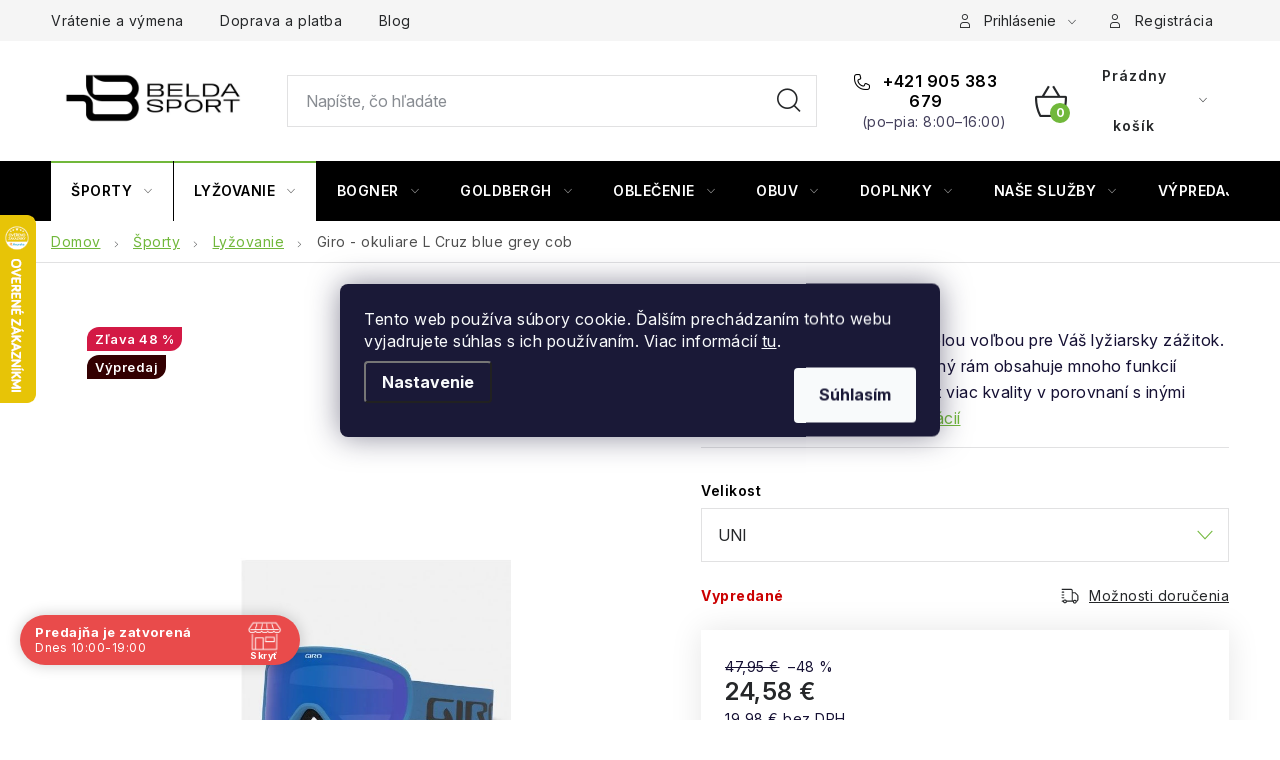

--- FILE ---
content_type: text/html; charset=utf-8
request_url: https://www.belda.sk/okuliare-l-cruz-giro-2/
body_size: 42607
content:
<!doctype html><html lang="sk" dir="ltr" class="header-background-light external-fonts-loaded"><head><meta charset="utf-8" /><meta name="viewport" content="width=device-width,initial-scale=1" /><title>Giro - okuliare L Cruz blue grey cob - Belda.sk</title><link rel="preconnect" href="https://cdn.myshoptet.com" /><link rel="dns-prefetch" href="https://cdn.myshoptet.com" /><link rel="preload" href="https://cdn.myshoptet.com/prj/dist/master/cms/libs/jquery/jquery-1.11.3.min.js" as="script" /><script>
dataLayer = [];
dataLayer.push({'shoptet' : {
    "pageId": 790,
    "pageType": "productDetail",
    "currency": "EUR",
    "currencyInfo": {
        "decimalSeparator": ",",
        "exchangeRate": 1,
        "priceDecimalPlaces": 2,
        "symbol": "\u20ac",
        "symbolLeft": 0,
        "thousandSeparator": " "
    },
    "language": "sk",
    "projectId": 220896,
    "product": {
        "id": 35286,
        "guid": "1c9b3ec8-efaf-11e8-a8f6-002590dad85e",
        "hasVariants": true,
        "codes": [
            {
                "code": "4510616_BLUE GREY COB.\/UNI"
            }
        ],
        "name": "Giro - okuliare L Cruz blue grey cob",
        "appendix": "",
        "weight": 0,
        "manufacturer": "GIRO",
        "manufacturerGuid": "1EF5332B6BEA630C97D5DA0BA3DED3EE",
        "currentCategory": "\u0160porty | Ly\u017eovanie",
        "currentCategoryGuid": "3c89fb0d-6ccd-11e9-beb1-002590dad85e",
        "defaultCategory": "\u0160porty | Ly\u017eovanie",
        "defaultCategoryGuid": "3c89fb0d-6ccd-11e9-beb1-002590dad85e",
        "currency": "EUR",
        "priceWithVat": 24.579999999999998
    },
    "stocks": [
        {
            "id": "ext",
            "title": "Sklad",
            "isDeliveryPoint": 0,
            "visibleOnEshop": 1
        }
    ],
    "cartInfo": {
        "id": null,
        "freeShipping": false,
        "freeShippingFrom": 80,
        "leftToFreeGift": {
            "formattedPrice": "0 \u20ac",
            "priceLeft": 0
        },
        "freeGift": false,
        "leftToFreeShipping": {
            "priceLeft": 80,
            "dependOnRegion": 0,
            "formattedPrice": "80 \u20ac"
        },
        "discountCoupon": [],
        "getNoBillingShippingPrice": {
            "withoutVat": 0,
            "vat": 0,
            "withVat": 0
        },
        "cartItems": [],
        "taxMode": "ORDINARY"
    },
    "cart": [],
    "customer": {
        "priceRatio": 1,
        "priceListId": 1,
        "groupId": null,
        "registered": false,
        "mainAccount": false
    }
}});
dataLayer.push({'cookie_consent' : {
    "marketing": "denied",
    "analytics": "denied"
}});
document.addEventListener('DOMContentLoaded', function() {
    shoptet.consent.onAccept(function(agreements) {
        if (agreements.length == 0) {
            return;
        }
        dataLayer.push({
            'cookie_consent' : {
                'marketing' : (agreements.includes(shoptet.config.cookiesConsentOptPersonalisation)
                    ? 'granted' : 'denied'),
                'analytics': (agreements.includes(shoptet.config.cookiesConsentOptAnalytics)
                    ? 'granted' : 'denied')
            },
            'event': 'cookie_consent'
        });
    });
});
</script>

<!-- Google Tag Manager -->
<script>(function(w,d,s,l,i){w[l]=w[l]||[];w[l].push({'gtm.start':
new Date().getTime(),event:'gtm.js'});var f=d.getElementsByTagName(s)[0],
j=d.createElement(s),dl=l!='dataLayer'?'&l='+l:'';j.async=true;j.src=
'https://www.googletagmanager.com/gtm.js?id='+i+dl;f.parentNode.insertBefore(j,f);
})(window,document,'script','dataLayer','GTM-5F9FNV9');</script>
<!-- End Google Tag Manager -->

<meta property="og:type" content="website"><meta property="og:site_name" content="belda.sk"><meta property="og:url" content="https://www.belda.sk/okuliare-l-cruz-giro-2/"><meta property="og:title" content="Giro - okuliare L Cruz blue grey cob - Belda.sk"><meta name="author" content="Belda.sk"><meta name="web_author" content="Shoptet.sk"><meta name="dcterms.rightsHolder" content="www.belda.sk"><meta name="robots" content="index,follow"><meta property="og:image" content="https://cdn.myshoptet.com/usr/www.belda.sk/user/shop/big/35286_giro-g-cruz-bluewordmark-greycobalt-0002-1.jpg?66c47052"><meta property="og:description" content="Giro - okuliare L Cruz blue grey cob máme skladom za bezkonkurenčnú cenu. Ponúkame množstvo produktov značky GIRO. Sme overený eshop so športovým vybavením. Nakúpte na belda.sk dnes a do 48 hodín užívajte."><meta name="description" content="Giro - okuliare L Cruz blue grey cob máme skladom za bezkonkurenčnú cenu. Ponúkame množstvo produktov značky GIRO. Sme overený eshop so športovým vybavením. Nakúpte na belda.sk dnes a do 48 hodín užívajte."><meta property="product:price:amount" content="24.58"><meta property="product:price:currency" content="EUR"><style>:root {--color-primary: #000000;--color-primary-h: 0;--color-primary-s: 0%;--color-primary-l: 0%;--color-primary-hover: #000000;--color-primary-hover-h: 0;--color-primary-hover-s: 0%;--color-primary-hover-l: 0%;--color-secondary: #71b83b;--color-secondary-h: 94;--color-secondary-s: 51%;--color-secondary-l: 48%;--color-secondary-hover: #000000;--color-secondary-hover-h: 0;--color-secondary-hover-s: 0%;--color-secondary-hover-l: 0%;--color-tertiary: #000000;--color-tertiary-h: 0;--color-tertiary-s: 0%;--color-tertiary-l: 0%;--color-tertiary-hover: #184153;--color-tertiary-hover-h: 198;--color-tertiary-hover-s: 55%;--color-tertiary-hover-l: 21%;--color-header-background: #ffffff;--template-font: "sans-serif";--template-headings-font: "sans-serif";--header-background-url: url("[data-uri]");--cookies-notice-background: #1A1937;--cookies-notice-color: #F8FAFB;--cookies-notice-button-hover: #f5f5f5;--cookies-notice-link-hover: #27263f;--templates-update-management-preview-mode-content: "Náhľad aktualizácií šablóny je aktívny pre váš prehliadač."}</style>
    <script>var shoptet = shoptet || {};</script>
    <script src="https://cdn.myshoptet.com/prj/dist/master/shop/dist/main-3g-header.js.05f199e7fd2450312de2.js"></script>
<!-- User include --><!-- service 1213(832) html code header -->
<link href="https://fonts.googleapis.com/css2?family=Jost:wght@400;600;700&display=swap" rel="stylesheet">
<link href="https://cdn.myshoptet.com/prj/dist/master/shop/dist/font-shoptet-13.css.3c47e30adfa2e9e2683b.css" rel="stylesheet">
<link type="text/css" href="https://cdn.myshoptet.com/usr/paxio.myshoptet.com/user/documents/Jupiter/style.css?v1618378" rel="stylesheet" media="all" />
<link type="text/css" href="https://cdn.myshoptet.com/usr/paxio.myshoptet.com/user/documents/Jupiter/preklady.css?v11" rel="stylesheet" media="all" />
<link href="https://cdn.myshoptet.com/usr/paxio.myshoptet.com/user/documents/Jupiter/ikony.css?v1" rel="stylesheet">
<!-- api 473(125) html code header -->

                <style>
                    #order-billing-methods .radio-wrapper[data-guid="8cb29779-83e0-11f0-8ce0-f62a9e19e24e"]:not(.cgapplepay), #order-billing-methods .radio-wrapper[data-guid="8cbc7595-83e0-11f0-8ce0-f62a9e19e24e"]:not(.cggooglepay), #order-billing-methods .radio-wrapper[data-guid="8d7518eb-83e0-11f0-8ce0-f62a9e19e24e"]:not(.cgapplepay), #order-billing-methods .radio-wrapper[data-guid="8d8100a3-83e0-11f0-8ce0-f62a9e19e24e"]:not(.cggooglepay) {
                        display: none;
                    }
                </style>
                <script type="text/javascript">
                    document.addEventListener('DOMContentLoaded', function() {
                        if (getShoptetDataLayer('pageType') === 'billingAndShipping') {
                            
                try {
                    if (window.ApplePaySession && window.ApplePaySession.canMakePayments()) {
                        
                        if (document.querySelector('#order-billing-methods .radio-wrapper[data-guid="8cb29779-83e0-11f0-8ce0-f62a9e19e24e"]')) {
                            document.querySelector('#order-billing-methods .radio-wrapper[data-guid="8cb29779-83e0-11f0-8ce0-f62a9e19e24e"]').classList.add('cgapplepay');
                        }
                        

                        if (document.querySelector('#order-billing-methods .radio-wrapper[data-guid="8d7518eb-83e0-11f0-8ce0-f62a9e19e24e"]')) {
                            document.querySelector('#order-billing-methods .radio-wrapper[data-guid="8d7518eb-83e0-11f0-8ce0-f62a9e19e24e"]').classList.add('cgapplepay');
                        }
                        
                    }
                } catch (err) {} 
            
                            
                const cgBaseCardPaymentMethod = {
                        type: 'CARD',
                        parameters: {
                            allowedAuthMethods: ["PAN_ONLY", "CRYPTOGRAM_3DS"],
                            allowedCardNetworks: [/*"AMEX", "DISCOVER", "INTERAC", "JCB",*/ "MASTERCARD", "VISA"]
                        }
                };
                
                function cgLoadScript(src, callback)
                {
                    var s,
                        r,
                        t;
                    r = false;
                    s = document.createElement('script');
                    s.type = 'text/javascript';
                    s.src = src;
                    s.onload = s.onreadystatechange = function() {
                        if ( !r && (!this.readyState || this.readyState == 'complete') )
                        {
                            r = true;
                            callback();
                        }
                    };
                    t = document.getElementsByTagName('script')[0];
                    t.parentNode.insertBefore(s, t);
                } 
                
                function cgGetGoogleIsReadyToPayRequest() {
                    return Object.assign(
                        {},
                        {
                            apiVersion: 2,
                            apiVersionMinor: 0
                        },
                        {
                            allowedPaymentMethods: [cgBaseCardPaymentMethod]
                        }
                    );
                }

                function onCgGooglePayLoaded() {
                    let paymentsClient = new google.payments.api.PaymentsClient({environment: 'PRODUCTION'});
                    paymentsClient.isReadyToPay(cgGetGoogleIsReadyToPayRequest()).then(function(response) {
                        if (response.result) {
                            
                        if (document.querySelector('#order-billing-methods .radio-wrapper[data-guid="8cbc7595-83e0-11f0-8ce0-f62a9e19e24e"]')) {
                            document.querySelector('#order-billing-methods .radio-wrapper[data-guid="8cbc7595-83e0-11f0-8ce0-f62a9e19e24e"]').classList.add('cggooglepay');
                        }
                        

                        if (document.querySelector('#order-billing-methods .radio-wrapper[data-guid="8d8100a3-83e0-11f0-8ce0-f62a9e19e24e"]')) {
                            document.querySelector('#order-billing-methods .radio-wrapper[data-guid="8d8100a3-83e0-11f0-8ce0-f62a9e19e24e"]').classList.add('cggooglepay');
                        }
                        	 	 	 	 	 
                        }
                    })
                    .catch(function(err) {});
                }
                
                cgLoadScript('https://pay.google.com/gp/p/js/pay.js', onCgGooglePayLoaded);
            
                        }
                    });
                </script> 
                
<!-- api 690(337) html code header -->
<script>var ophWidgetData={"lang":"sk","link":"\/nase-sluzby\/-beldasport\/","logo":true,"turnOff":false,"expanded":true,"lunchShow":true,"checkHoliday":true,"showNextWeek":true,"showWidgetStart":"07:00","showWidgetEnd":"21:00","beforeOpenStore":0,"beforeCloseStore":0,"openingHours":[{"day":1,"openHour":"10:00","closeHour":"19:00","openPause":"","closePause":"","closed":false,"staticHourText":""},{"day":2,"openHour":"10:00","closeHour":"19:00","openPause":"","closePause":"","closed":false,"staticHourText":""},{"day":3,"openHour":"10:00","closeHour":"19:00","openPause":"","closePause":"","closed":false,"staticHourText":""},{"day":4,"openHour":"10:00","closeHour":"19:00","openPause":"","closePause":"","closed":false,"staticHourText":""},{"day":5,"openHour":"10:00","closeHour":"19:00","openPause":"","closePause":"","closed":false,"staticHourText":""},{"day":6,"openHour":"10:00","closeHour":"19:00","openPause":"","closePause":"","closed":false,"staticHourText":""},{"day":7,"openHour":"10:00","closeHour":"19:00","openPause":"","closePause":"","closed":true,"staticHourText":""}],"excludes":[{"date":"2024-12-31","openHour":"","closeHour":"","openPause":"","closePause":"","closed":true,"text":""},{"date":"2025-04-18","openHour":"","closeHour":"","openPause":"","closePause":"","closed":true,"text":""},{"date":"2025-04-21","openHour":"","closeHour":"","openPause":"","closePause":"","closed":true,"text":""},{"date":"2025-11-17","openHour":"10:00","closeHour":"19:00","openPause":"","closePause":"","closed":false,"text":""},{"date":"2025-12-31","openHour":"","closeHour":"","openPause":"","closePause":"","closed":true,"text":""},{"date":"2026-01-06","openHour":"","closeHour":"","openPause":"","closePause":"","closed":true,"text":""}],"holidayList":["01-01","06-01","01-05","08-05","05-07","29-08","15-09","01-11","17-11","24-12","25-12","26-12"],"todayLongFormat":false,"logoFilemanager":"","colors":{"bg_header_color":"","bg_logo_color":"","bg_title_color":"","bg_preopen_color":"#03a9f4","bg_open_color":"#4caf50","bg_pause_color":"#ff9800","bg_preclose_color":"#ff6f00","bg_close_color":"#e94b4b","color_exception_day":"#e94b4b"},"address":"<a href=\"https:\/\/maps.app.goo.gl\/tzJvdTnvvQE9P4SLA\">Nitra, Mal\u00edkova 4922\/1<\/a>\n(Chrenovsk\u00e1 cesta, oproti OBI a SHELL)","icon":"icon-01","bottomPosition":0,"showDetailOnExpand":false,"disableDetail":false,"disableDetailTable":false,"hideOnMobile":false,"hideOnCheckout":false,"weekTurnOff":[],"directPosition":"ltr"}</script>
<!-- api 1430(1045) html code header -->
<script type="text/quatro-addon-config">
{"place":{"code":"I1798"},"calc":{"productDetail":{"display":"calc-btn-2","open":"modal"},"cart":{"display":"calc-btn-2","open":"modal"}}}
</script>

<!-- service 659(306) html code header -->
<link rel="stylesheet" type="text/css" href="https://cdn.myshoptet.com/usr/fvstudio.myshoptet.com/user/documents/showmore/fv-studio-app-showmore.css?v=21.10.1">

<!-- service 690(337) html code header -->
<link href="https://cdn.myshoptet.com/usr/mcore.myshoptet.com/user/documents/upload/addon01/ophWidget.min.css?v=1.6.9" rel="stylesheet" />


<!-- service 1430(1045) html code header -->
<link href="https://quatroapi.vub.sk/shoptet/assets/4/quatro.css" rel="stylesheet">
<script
  defer src="https://quatroapi.vub.sk/shoptet/assets/4/quatro.js" 
  data-quatro-calc-base-url="https://quatro.vub.sk/kalkulacka/"
  data-quatro-img-url="https://quatroapi.vub.sk/shoptet/assets/4/images/"
></script>

<!-- service 1539(1149) html code header -->
<link rel="stylesheet" href="https://cdn.myshoptet.com/usr/apollo.jakubtursky.sk/user/documents/assets/contact-form/main.css?v=28">
<!-- service 1707(1291) html code header -->
<link rel="stylesheet" href="https://cdn.myshoptet.com/usr/apollo.jakubtursky.sk/user/documents/assets/registration-discount/main.css?v=29">

<style>
.flag.flag-discount-0{
	display: none !important;
}
</style>

<!-- service 1845(1410) html code header -->
<link rel="stylesheet" href="https://cdn.myshoptet.com/addons/jakubtursky/shoptet-header-info-bar-git/styles.header.min.css?f60db840acbc11eee00807551e091b8d8d11507b">
<!-- project html code header -->
<script type="text/javascript">

window.tmpVerze=1.0009;
window.stitekAkce={
    zobrazit:true,
    text:'ZIMNÝ VÝPREDAJ',
    url:'/vypredaj/',
    bg:'#000000',
    color:'#FFFFFF'
};
</script>

<style>
:root {
/* Nastavenie štýlov, farieb*/
--header-info-bar-BG: #000000;
--header-info-bar-BG-hover: #000000;
--header-info-bar-text-color: #ffffff;
--header-info-bar-icon-color: var(--header-info-bar-text-color);
--header-info-bar-btn-BG: #ffffff;
--header-info-bar-btn-BG-hover: #000000;
--header-info-bar-btn-text-color: #000000;
--header-info-bar-btn-text-color-hover: #ffffff;
}
</style>

<style>
.header-info-bar-addon .header-info-bar__text {
    font-weight: 700;
}
</style>

<style>
:root {
/* Nastavenie štýlov, farieb*/
--registration-discount-border-radius: 10px;
--registration-discount-BG: #000000;
--registration-discount-BG-hover: #71b83b;
--registration-discount-btn-BG: var(--color-secondary);
--registration-discount-btn-BG-hover: #71b83b;
--registration-discount-title-color: #ffffff;
--registration-discount-price-color: #ffffff;
--registration-discount-btn-text-color: #ffffff;
--registration-discount-btn-icon-color: #ffffff;
--registration-discount-border-color: var(--color-secondary);
}
</style>

<style>
.quatro-addon--template-disco #cart-wrapper .quatro-addon__calc-button__wrapper {margin-top: 10px;}
</style>

<style>
.products-block > div .p .name {color: #151033; font-weight: 500;}
</style>

<style>
:root {
/* Nastavenie štýlov, farieb*/
--contact-form-border-radius: 10px;
--contact-form-BG: #f7f7f7;
--contact-form-BG-hover: #eaeaea;
--contact-form-title-color: var(--color-secondary);
--contact-form-text-color: black;
--contact-form-link-color: var(--color-secondary);
--contact-form-icon-color: var(--color-secondary);
--contact-form-border-color: #f7f7f7;
}
</style>



<link type="text/css" rel="stylesheet" media="screen" href="/user/documents/ladzo/magnific-popup.css" />
<link type="text/css" rel="stylesheet" media="screen" href="/user/documents/ladzo/new/slick-theme.css" />
<link type="text/css" rel="stylesheet" media="screen" href="/user/documents/ladzo/new/slick.css?v1" />
<link type="text/css" rel="stylesheet" media="screen" href="/user/documents/ladzo/owl.carousel.min.css" />


<link type="text/css" rel="stylesheet" media="screen" href="/user/documents/ladzo/css/ladzo.css?v1.015">



<script type="text/javascript" charset="UTF-8" src="/user/documents/upload/_corux/editor_belda.js?v1.038"></script>
<script type="text/javascript" src="/user/documents/upload/_corux/velikostibot.js?v1.00"></script>
<script type="text/javascript" src="/user/documents/ladzo/data-layer-helper.js"></script>
<script type="text/javascript" src="/user/documents/ladzo/js.cookie.js"></script>
<script type="text/javascript" src="/user/documents/ladzo/js.storage.min.js"></script>

<style>
#categories{
   display:none;
}
.mfp-iframe-holder .mfp-content {
    background:#fff url(/user/documents/upload/_corux/loading4.gif) center center no-repeat;
}
.mfp-iframe-holder .mfp-content iframe{
height:1px;
}


@media screen and (min-width: 1200px){
.welcome-wrapper .welcome {padding: 60px 130px 60px 80px;}
.welcome h3:first-child{margin-top: 0;}
}

</style>


<link rel="preload" href="/user/documents/ladzo/jquery.i18n/CLDRPluralRuleParser.js" as="script">
<link rel="preload" href="/user/documents/ladzo/jquery.i18n/jquery.i18n.js" as="script">
<link rel="preload" href="/user/documents/ladzo/jquery.i18n/jquery.i18n.messagestore.js" as="script">
<link rel="preload" href="/user/documents/ladzo/jquery.i18n/jquery.i18n.fallbacks.js" as="script">
<link rel="preload" href="/user/documents/ladzo/jquery.i18n/jquery.i18n.language.js" as="script">
<link rel="preload" href="/user/documents/ladzo/jquery.i18n/jquery.i18n.parser.js" as="script">
<link rel="preload" href="/user/documents/ladzo/jquery.i18n/jquery.i18n.emitter.js" as="script">
<link rel="preload" href="/user/documents/ladzo/jquery.i18n/jquery.i18n.emitter.bidi.js" as="script">
<!--link rel="preload" href="https://shoptet.belda.corux.cz/js/corux.min.js?v1.0114451673" as="script"-->

<meta name="facebook-domain-verification" content="a74y11z59dq2m9unhlfd8pf86sh69s" />

<link rel="preconnect" href="https://fonts.googleapis.com">
<link rel="preconnect" href="https://fonts.gstatic.com" crossorigin>
<link href="https://fonts.googleapis.com/css2?family=Anybody:ital,wght@0,100..900;1,100..900&family=Inter:ital,opsz,wght@0,14..32,100..900;1,14..32,100..900&display=swap" rel="stylesheet">

<link type="text/css" rel="stylesheet" media="screen" href="/user/documents/paxio.css?v4647" />

<style>
.footer-banner .extended-banner-title {color: #fff !important;} /* BARVA TEXTU OBLÍBENÝCH KATEGORIÍ */
.footer-banner .extended-banner-texts {background-color: #000;} /* BARVA POZADÍ TEXTU OBLÍBENÝCH KATEGORIÍ */
.footer-banner a:hover .extended-banner-title{color: #000 !important;}
.footer-banner a:hover .extended-banner-texts {background-color: #fff;}

@media screen and (min-width: 768px){
.type-index #header {margin-bottom: 0;}
}
ul.shp-tabs li[data-testid="tabDiscussion"], #productDiscussion, .shp-accordion[data-testid="tabDiscussion"]{display: none !important;}
@media screen and (min-width: 768px){
#header .site-name a img {max-height: 120px;}
}
.custom-banner{margin-top: 20px;}
.body-banners .h4{width: 100%;flex: 1 1 100%;margin-top: 30px;}
@media screen and (max-width: 768px){
.body-banners .h4{margin-top: 0; margin-bottom: 20px;}
}
</style>
<link type="text/css" rel="stylesheet" media="screen" href="https://paxio.myshoptet.com/user/documents/belda.css" />

<style>
@media screen and (max-width: 767px){
#header .site-name {max-height: 60px;max-width: 160px;}
#header .site-name a img {max-height: 60px;}
}
</style>
<!-- /User include --><link rel="shortcut icon" href="/favicon.ico" type="image/x-icon" /><link rel="canonical" href="https://www.belda.sk/okuliare-l-cruz-giro-2/" />    <script>
        var _hwq = _hwq || [];
        _hwq.push(['setKey', 'D4E20F7E6A9A229D336882BEA5A53CC8']);
        _hwq.push(['setTopPos', '150']);
        _hwq.push(['showWidget', '21']);
        (function() {
            var ho = document.createElement('script');
            ho.src = 'https://sk.im9.cz/direct/i/gjs.php?n=wdgt&sak=D4E20F7E6A9A229D336882BEA5A53CC8';
            var s = document.getElementsByTagName('script')[0]; s.parentNode.insertBefore(ho, s);
        })();
    </script>
    <!-- Global site tag (gtag.js) - Google Analytics -->
    <script async src="https://www.googletagmanager.com/gtag/js?id=G-87K3BTLRQL"></script>
    <script>
        
        window.dataLayer = window.dataLayer || [];
        function gtag(){dataLayer.push(arguments);}
        

                    console.debug('default consent data');

            gtag('consent', 'default', {"ad_storage":"denied","analytics_storage":"denied","ad_user_data":"denied","ad_personalization":"denied","wait_for_update":500});
            dataLayer.push({
                'event': 'default_consent'
            });
        
        gtag('js', new Date());

                gtag('config', 'UA-47224227-1', { 'groups': "UA" });
        
                gtag('config', 'G-87K3BTLRQL', {"groups":"GA4","send_page_view":false,"content_group":"productDetail","currency":"EUR","page_language":"sk"});
        
                gtag('config', 'AW-877673832', {"allow_enhanced_conversions":true});
        
        
        
        
        
                    gtag('event', 'page_view', {"send_to":"GA4","page_language":"sk","content_group":"productDetail","currency":"EUR"});
        
                gtag('set', 'currency', 'EUR');

        gtag('event', 'view_item', {
            "send_to": "UA",
            "items": [
                {
                    "id": "4510616_BLUE GREY COB.\/UNI",
                    "name": "Giro - okuliare L Cruz blue grey cob",
                    "category": "\u0160porty \/ Ly\u017eovanie",
                                        "brand": "GIRO",
                                                            "variant": "Velikost: UNI",
                                        "price": 19.98
                }
            ]
        });
        
        
        
        
        
                    gtag('event', 'view_item', {"send_to":"GA4","page_language":"sk","content_group":"productDetail","value":19.98,"currency":"EUR","items":[{"item_id":"4510616_BLUE GREY COB.\/UNI","item_name":"Giro - okuliare L Cruz blue grey cob","item_brand":"GIRO","item_category":"\u0160porty","item_category2":"Ly\u017eovanie","item_variant":"4510616_BLUE GREY COB.\/UNI~Velikost: UNI","price":19.98,"quantity":1,"index":0}]});
        
        
        
        
        
        
        
        document.addEventListener('DOMContentLoaded', function() {
            if (typeof shoptet.tracking !== 'undefined') {
                for (var id in shoptet.tracking.bannersList) {
                    gtag('event', 'view_promotion', {
                        "send_to": "UA",
                        "promotions": [
                            {
                                "id": shoptet.tracking.bannersList[id].id,
                                "name": shoptet.tracking.bannersList[id].name,
                                "position": shoptet.tracking.bannersList[id].position
                            }
                        ]
                    });
                }
            }

            shoptet.consent.onAccept(function(agreements) {
                if (agreements.length !== 0) {
                    console.debug('gtag consent accept');
                    var gtagConsentPayload =  {
                        'ad_storage': agreements.includes(shoptet.config.cookiesConsentOptPersonalisation)
                            ? 'granted' : 'denied',
                        'analytics_storage': agreements.includes(shoptet.config.cookiesConsentOptAnalytics)
                            ? 'granted' : 'denied',
                                                                                                'ad_user_data': agreements.includes(shoptet.config.cookiesConsentOptPersonalisation)
                            ? 'granted' : 'denied',
                        'ad_personalization': agreements.includes(shoptet.config.cookiesConsentOptPersonalisation)
                            ? 'granted' : 'denied',
                        };
                    console.debug('update consent data', gtagConsentPayload);
                    gtag('consent', 'update', gtagConsentPayload);
                    dataLayer.push(
                        { 'event': 'update_consent' }
                    );
                }
            });
        });
    </script>
<script>
    (function(t, r, a, c, k, i, n, g) { t['ROIDataObject'] = k;
    t[k]=t[k]||function(){ (t[k].q=t[k].q||[]).push(arguments) },t[k].c=i;n=r.createElement(a),
    g=r.getElementsByTagName(a)[0];n.async=1;n.src=c;g.parentNode.insertBefore(n,g)
    })(window, document, 'script', '//www.heureka.sk/ocm/sdk.js?source=shoptet&version=2&page=product_detail', 'heureka', 'sk');

    heureka('set_user_consent', 0);
</script>
</head><body class="desktop id-790 in-lyze template-13 type-product type-detail one-column-body columns-3 blank-mode blank-mode-css smart-labels-active ums_forms_redesign--off ums_a11y_category_page--on ums_discussion_rating_forms--off ums_flags_display_unification--on ums_a11y_login--on mobile-header-version-0">
        <div id="fb-root"></div>
        <script>
            window.fbAsyncInit = function() {
                FB.init({
//                    appId            : 'your-app-id',
                    autoLogAppEvents : true,
                    xfbml            : true,
                    version          : 'v19.0'
                });
            };
        </script>
        <script async defer crossorigin="anonymous" src="https://connect.facebook.net/sk_SK/sdk.js"></script>
<!-- Google Tag Manager (noscript) -->
<noscript><iframe src="https://www.googletagmanager.com/ns.html?id=GTM-5F9FNV9"
height="0" width="0" style="display:none;visibility:hidden"></iframe></noscript>
<!-- End Google Tag Manager (noscript) -->

    <div class="siteCookies siteCookies--center siteCookies--dark js-siteCookies" role="dialog" data-testid="cookiesPopup" data-nosnippet>
        <div class="siteCookies__form">
            <div class="siteCookies__content">
                <div class="siteCookies__text">
                    Tento web používa súbory cookie. Ďalším prechádzaním tohto webu vyjadrujete súhlas s ich používaním. Viac informácií <a href="https://220896.myshoptet.com/cookies/" target="\">tu</a>.
                </div>
                <p class="siteCookies__links">
                    <button class="siteCookies__link js-cookies-settings" aria-label="Nastavenia cookies" data-testid="cookiesSettings">Nastavenie</button>
                </p>
            </div>
            <div class="siteCookies__buttonWrap">
                                <button class="siteCookies__button js-cookiesConsentSubmit" value="all" aria-label="Prijať cookies" data-testid="buttonCookiesAccept">Súhlasím</button>
            </div>
        </div>
        <script>
            document.addEventListener("DOMContentLoaded", () => {
                const siteCookies = document.querySelector('.js-siteCookies');
                document.addEventListener("scroll", shoptet.common.throttle(() => {
                    const st = document.documentElement.scrollTop;
                    if (st > 1) {
                        siteCookies.classList.add('siteCookies--scrolled');
                    } else {
                        siteCookies.classList.remove('siteCookies--scrolled');
                    }
                }, 100));
            });
        </script>
    </div>
<a href="#content" class="skip-link sr-only">Prejsť na obsah</a><div class="overall-wrapper"><div class="user-action"><div class="container">
    <div class="user-action-in">
                    <div id="login" class="user-action-login popup-widget login-widget" role="dialog" aria-labelledby="loginHeading">
        <div class="popup-widget-inner">
                            <h2 id="loginHeading">Prihlásenie k vášmu účtu</h2><div id="customerLogin"><form action="/action/Customer/Login/" method="post" id="formLoginIncluded" class="csrf-enabled formLogin" data-testid="formLogin"><input type="hidden" name="referer" value="" /><div class="form-group"><div class="input-wrapper email js-validated-element-wrapper no-label"><input type="email" name="email" class="form-control" autofocus placeholder="E-mailová adresa (napr. jan@novak.sk)" data-testid="inputEmail" autocomplete="email" required /></div></div><div class="form-group"><div class="input-wrapper password js-validated-element-wrapper no-label"><input type="password" name="password" class="form-control" placeholder="Heslo" data-testid="inputPassword" autocomplete="current-password" required /><span class="no-display">Nemôžete vyplniť toto pole</span><input type="text" name="surname" value="" class="no-display" /></div></div><div class="form-group"><div class="login-wrapper"><button type="submit" class="btn btn-secondary btn-text btn-login" data-testid="buttonSubmit">Prihlásiť sa</button><div class="password-helper"><a href="/registracia/" data-testid="signup" rel="nofollow">Nová registrácia</a><a href="/klient/zabudnute-heslo/" rel="nofollow">Zabudnuté heslo</a></div></div></div></form>
</div>                    </div>
    </div>

                <div id="cart-widget" class="user-action-cart popup-widget cart-widget loader-wrapper" data-testid="popupCartWidget" role="dialog" aria-hidden="true">
            <div class="popup-widget-inner cart-widget-inner place-cart-here">
                <div class="loader-overlay">
                    <div class="loader"></div>
                </div>
            </div>
        </div>
    </div>
</div>
</div><div class="top-navigation-bar" data-testid="topNavigationBar">

    <div class="container">

                            <div class="top-navigation-menu">
                <ul class="top-navigation-bar-menu">
                                            <li class="top-navigation-menu-item-2685">
                            <a href="/vratenie-a-vymena-2/" title="Vrátenie a výmena">Vrátenie a výmena</a>
                        </li>
                                            <li class="top-navigation-menu-item-2682">
                            <a href="/doprava-a-platba/" title="Doprava a platba">Doprava a platba</a>
                        </li>
                                            <li class="top-navigation-menu-item-2679">
                            <a href="/blog/" title="Blog">Blog</a>
                        </li>
                                    </ul>
                <div class="top-navigation-menu-trigger">Viac</div>
                <ul class="top-navigation-bar-menu-helper"></ul>
            </div>
        
        <div class="top-navigation-tools">
                <div class="dropdown">
        <span>Ceny v:</span>
        <button id="topNavigationDropdown" type="button" data-toggle="dropdown" aria-haspopup="true" aria-expanded="false">
            EUR
            <span class="caret"></span>
        </button>
        <ul class="dropdown-menu" aria-labelledby="topNavigationDropdown"><li><a href="/action/Currency/changeCurrency/?currencyCode=CZK" rel="nofollow">CZK</a></li><li><a href="/action/Currency/changeCurrency/?currencyCode=EUR" rel="nofollow">EUR</a></li></ul>
    </div>
            <button class="top-nav-button top-nav-button-login toggle-window" type="button" data-target="login" aria-haspopup="dialog" aria-controls="login" aria-expanded="false" data-testid="signin"><span>Prihlásenie</span></button>
    <a href="/registracia/" class="top-nav-button top-nav-button-register" data-testid="headerSignup">Registrácia</a>
        </div>

    </div>

</div>
<header id="header">
        <div class="header-top">
            <div class="container navigation-wrapper header-top-wrapper">
                <div class="site-name"><a href="/" data-testid="linkWebsiteLogo"><img src="https://cdn.myshoptet.com/usr/www.belda.sk/user/logos/logotyp_black_(1).jpg" alt="Belda.sk" fetchpriority="low" /></a></div>                <div class="search" itemscope itemtype="https://schema.org/WebSite">
                    <meta itemprop="headline" content="Lyžovanie"/><meta itemprop="url" content="https://www.belda.sk"/><meta itemprop="text" content="Giro - okuliare L Cruz blue grey cob máme skladom za bezkonkurenčnú cenu. Ponúkame množstvo produktov značky GIRO. Sme overený eshop so športovým vybavením. Nakúpte na belda.sk dnes a do 48 hodín užívajte."/>                    <form action="/action/ProductSearch/prepareString/" method="post"
    id="formSearchForm" class="search-form compact-form js-search-main"
    itemprop="potentialAction" itemscope itemtype="https://schema.org/SearchAction" data-testid="searchForm">
    <fieldset>
        <meta itemprop="target"
            content="https://www.belda.sk/vyhladavanie/?string={string}"/>
        <input type="hidden" name="language" value="sk"/>
        
            
    <span class="search-input-icon" aria-hidden="true"></span>

<input
    type="search"
    name="string"
        class="query-input form-control search-input js-search-input"
    placeholder="Napíšte, čo hľadáte"
    autocomplete="off"
    required
    itemprop="query-input"
    aria-label="Vyhľadávanie"
    data-testid="searchInput"
>
            <button type="submit" class="btn btn-default search-button" data-testid="searchBtn">Hľadať</button>
        
    </fieldset>
</form>
                </div>
                <div class="navigation-buttons">
                    <a href="#" class="toggle-window" data-target="search" data-testid="linkSearchIcon"><span class="sr-only">Hľadať</span></a>
                        
    <a href="/kosik/" class="btn btn-icon toggle-window cart-count" data-target="cart" data-hover="true" data-redirect="true" data-testid="headerCart" rel="nofollow" aria-haspopup="dialog" aria-expanded="false" aria-controls="cart-widget">
        
                <span class="sr-only">Nákupný košík</span>
        
            <span class="cart-price visible-lg-inline-block" data-testid="headerCartPrice">
                                    Prázdny košík                            </span>
        
    
            </a>
                    <a href="#" class="toggle-window" data-target="navigation" data-testid="hamburgerMenu"></a>
                </div>
            </div>
        </div>
        <div class="header-bottom">
            <div class="container navigation-wrapper header-bottom-wrapper js-navigation-container">
                <nav id="navigation" aria-label="Hlavné menu" data-collapsible="true"><div class="navigation-in menu"><ul class="menu-level-1" role="menubar" data-testid="headerMenuItems"><li class="menu-item-4339 ext" role="none"><a href="/sporty/" data-testid="headerMenuItem" role="menuitem" aria-haspopup="true" aria-expanded="false"><b>Športy</b><span class="submenu-arrow"></span></a><ul class="menu-level-2" aria-label="Športy" tabindex="-1" role="menu"><li class="menu-item-790 has-third-level active" role="none"><div class="menu-no-image"><a href="/lyze/" data-testid="headerMenuItem" role="menuitem"><span>Lyžovanie</span></a>
                                                    <ul class="menu-level-3" role="menu">
                                                                    <li class="menu-item-2466" role="none">
                                        <a href="/lyziarske-oblecenie/" data-testid="headerMenuItem" role="menuitem">
                                            Lyžiarske oblečenie</a>,                                    </li>
                                                                    <li class="menu-item-7054" role="none">
                                        <a href="/zjazdove-lyze/" data-testid="headerMenuItem" role="menuitem">
                                            Zjazdové lyže</a>,                                    </li>
                                                                    <li class="menu-item-1291" role="none">
                                        <a href="/lyziarky-2/" data-testid="headerMenuItem" role="menuitem">
                                            Lyžiarky</a>,                                    </li>
                                                                    <li class="menu-item-2514" role="none">
                                        <a href="/lyziarske-okuliare-4/" data-testid="headerMenuItem" role="menuitem">
                                            Lyžiarske okuliare</a>,                                    </li>
                                                                    <li class="menu-item-1201" role="none">
                                        <a href="/lyziarske-prilby-2/" data-testid="headerMenuItem" role="menuitem">
                                            Lyžiarske prilby</a>,                                    </li>
                                                                    <li class="menu-item-2481" role="none">
                                        <a href="/viazania-na-lyze-2/" data-testid="headerMenuItem" role="menuitem">
                                            Lyžiarske viazania</a>,                                    </li>
                                                                    <li class="menu-item-1309" role="none">
                                        <a href="/lyziarske-palice-2/" data-testid="headerMenuItem" role="menuitem">
                                            Lyžiarske palice</a>,                                    </li>
                                                                    <li class="menu-item-2526" role="none">
                                        <a href="/chranice-8/" data-testid="headerMenuItem" role="menuitem">
                                            Chrániče</a>,                                    </li>
                                                                    <li class="menu-item-4363" role="none">
                                        <a href="/lyziarske-batohy2/" data-testid="headerMenuItem" role="menuitem">
                                            Lyžiarske Batohy</a>,                                    </li>
                                                                    <li class="menu-item-2469" role="none">
                                        <a href="/doplnky-3/" data-testid="headerMenuItem" role="menuitem">
                                            Doplnky</a>                                    </li>
                                                            </ul>
                        </div></li><li class="menu-item-2997 has-third-level" role="none"><div class="menu-no-image"><a href="/skialp/" data-testid="headerMenuItem" role="menuitem"><span>Skialp</span></a>
                                                    <ul class="menu-level-3" role="menu">
                                                                    <li class="menu-item-3045" role="none">
                                        <a href="/oblecenie-na-skialp/" data-testid="headerMenuItem" role="menuitem">
                                            Oblečenie na skialp</a>,                                    </li>
                                                                    <li class="menu-item-3003" role="none">
                                        <a href="/skialpove-sety/" data-testid="headerMenuItem" role="menuitem">
                                            Skialpové sety</a>,                                    </li>
                                                                    <li class="menu-item-3099" role="none">
                                        <a href="/skialp-lyze/" data-testid="headerMenuItem" role="menuitem">
                                            Skialp lyže bez viazania</a>,                                    </li>
                                                                    <li class="menu-item-3009" role="none">
                                        <a href="/skialpove-lyziarky/" data-testid="headerMenuItem" role="menuitem">
                                            Skialp lyžiarky</a>,                                    </li>
                                                                    <li class="menu-item-3012" role="none">
                                        <a href="/skialpove-viazania/" data-testid="headerMenuItem" role="menuitem">
                                            Skialp viazania</a>,                                    </li>
                                                                    <li class="menu-item-3015" role="none">
                                        <a href="/skialpove-pasy/" data-testid="headerMenuItem" role="menuitem">
                                            Skialp pásy</a>,                                    </li>
                                                                    <li class="menu-item-3018" role="none">
                                        <a href="/skialpove-palice/" data-testid="headerMenuItem" role="menuitem">
                                            Skialp palice</a>,                                    </li>
                                                                    <li class="menu-item-4166" role="none">
                                        <a href="/prilby-na-skialp/" data-testid="headerMenuItem" role="menuitem">
                                            Skialp prilby</a>,                                    </li>
                                                                    <li class="menu-item-3021" role="none">
                                        <a href="/skialpinisticke-batohy2/" data-testid="headerMenuItem" role="menuitem">
                                            batohy</a>,                                    </li>
                                                                    <li class="menu-item-4366" role="none">
                                        <a href="/skialpinisticke-prislusenstvo/" data-testid="headerMenuItem" role="menuitem">
                                            Príslušenstvo</a>,                                    </li>
                                                                    <li class="menu-item-3081" role="none">
                                        <a href="/lavinova-vystroj/" data-testid="headerMenuItem" role="menuitem">
                                            Lavínová výstroj</a>                                    </li>
                                                            </ul>
                        </div></li><li class="menu-item-817 has-third-level" role="none"><div class="menu-no-image"><a href="/snowboard/" data-testid="headerMenuItem" role="menuitem"><span>Snowboarding</span></a>
                                                    <ul class="menu-level-3" role="menu">
                                                                    <li class="menu-item-2535" role="none">
                                        <a href="/snowboardove-oblecenie/" data-testid="headerMenuItem" role="menuitem">
                                            Snowboardové oblečenie</a>,                                    </li>
                                                                    <li class="menu-item-4345" role="none">
                                        <a href="/snowboardove-sety/" data-testid="headerMenuItem" role="menuitem">
                                            Snowboard sety</a>,                                    </li>
                                                                    <li class="menu-item-1273" role="none">
                                        <a href="/snowboardy-2/" data-testid="headerMenuItem" role="menuitem">
                                            Snowboardy</a>,                                    </li>
                                                                    <li class="menu-item-1243" role="none">
                                        <a href="/viazania-2/" data-testid="headerMenuItem" role="menuitem">
                                            Viazania na snowboard</a>,                                    </li>
                                                                    <li class="menu-item-4333" role="none">
                                        <a href="/snowboardova-obuv/" data-testid="headerMenuItem" role="menuitem">
                                            Obuv na snowboard</a>,                                    </li>
                                                                    <li class="menu-item-1198" role="none">
                                        <a href="/prilby-2/" data-testid="headerMenuItem" role="menuitem">
                                            Prilby</a>,                                    </li>
                                                                    <li class="menu-item-2553" role="none">
                                        <a href="/chranice-10/" data-testid="headerMenuItem" role="menuitem">
                                            Chrániče</a>,                                    </li>
                                                                    <li class="menu-item-2586" role="none">
                                        <a href="/okuliare-8/" data-testid="headerMenuItem" role="menuitem">
                                            Okuliare</a>,                                    </li>
                                                                    <li class="menu-item-2580" role="none">
                                        <a href="/snowboardove-batohy-5/" data-testid="headerMenuItem" role="menuitem">
                                            Batohy</a>,                                    </li>
                                                                    <li class="menu-item-2538" role="none">
                                        <a href="/doplnky-4/" data-testid="headerMenuItem" role="menuitem">
                                            Doplnky</a>                                    </li>
                                                            </ul>
                        </div></li><li class="menu-item-6166 has-third-level" role="none"><div class="menu-no-image"><a href="/bezecke-lyzovanie/" data-testid="headerMenuItem" role="menuitem"><span>Bežecké lyžovanie</span></a>
                                                    <ul class="menu-level-3" role="menu">
                                                                    <li class="menu-item-6169" role="none">
                                        <a href="/bezecke-lyze/" data-testid="headerMenuItem" role="menuitem">
                                            Bežky</a>,                                    </li>
                                                                    <li class="menu-item-6172" role="none">
                                        <a href="/bezecke-sety/" data-testid="headerMenuItem" role="menuitem">
                                            Bežecké sety</a>,                                    </li>
                                                                    <li class="menu-item-6175" role="none">
                                        <a href="/obuv-na-bezky/" data-testid="headerMenuItem" role="menuitem">
                                            Topánky na bežky</a>,                                    </li>
                                                                    <li class="menu-item-6178" role="none">
                                        <a href="/bezecke-palice/" data-testid="headerMenuItem" role="menuitem">
                                            Palice</a>,                                    </li>
                                                                    <li class="menu-item-6181" role="none">
                                        <a href="/viazanie-na-bezky/" data-testid="headerMenuItem" role="menuitem">
                                            Viazanie</a>,                                    </li>
                                                                    <li class="menu-item-6213" role="none">
                                        <a href="/prislusenstvo-na-bezky/" data-testid="headerMenuItem" role="menuitem">
                                            Príslušenstvo na bežky</a>,                                    </li>
                                                                    <li class="menu-item-6184" role="none">
                                        <a href="/vaky-na-bezky/" data-testid="headerMenuItem" role="menuitem">
                                            Vaky</a>,                                    </li>
                                                                    <li class="menu-item-6190" role="none">
                                        <a href="/bezecke-doplnky-2/" data-testid="headerMenuItem" role="menuitem">
                                            Doplnky</a>                                    </li>
                                                            </ul>
                        </div></li><li class="menu-item-1426 has-third-level" role="none"><div class="menu-no-image"><a href="/beh-2/" data-testid="headerMenuItem" role="menuitem"><span>Beh</span></a>
                                                    <ul class="menu-level-3" role="menu">
                                                                    <li class="menu-item-1441" role="none">
                                        <a href="/bezecka-obuv/" data-testid="headerMenuItem" role="menuitem">
                                            Obuv</a>,                                    </li>
                                                                    <li class="menu-item-1429" role="none">
                                        <a href="/bezecke-oblecenie-2/" data-testid="headerMenuItem" role="menuitem">
                                            Oblečenie na beh</a>,                                    </li>
                                                                    <li class="menu-item-4483" role="none">
                                        <a href="/bezecke-potreby/" data-testid="headerMenuItem" role="menuitem">
                                            Bežecké potreby</a>                                    </li>
                                                            </ul>
                        </div></li><li class="menu-item-2595 has-third-level" role="none"><div class="menu-no-image"><a href="/turistika-a-outdoor/" data-testid="headerMenuItem" role="menuitem"><span>Turistika</span></a>
                                                    <ul class="menu-level-3" role="menu">
                                                                    <li class="menu-item-2934" role="none">
                                        <a href="/turisticke-oblecenie/" data-testid="headerMenuItem" role="menuitem">
                                            Turistické oblečenie</a>,                                    </li>
                                                                    <li class="menu-item-2023" role="none">
                                        <a href="/trekingove-palice/" data-testid="headerMenuItem" role="menuitem">
                                            Palice</a>,                                    </li>
                                                                    <li class="menu-item-2829" role="none">
                                        <a href="/turisticke-ruksaky2/" data-testid="headerMenuItem" role="menuitem">
                                            ruksaky</a>,                                    </li>
                                                                    <li class="menu-item-2026" role="none">
                                        <a href="/turisticka-a-trekingova-obuv/" data-testid="headerMenuItem" role="menuitem">
                                            obuv</a>,                                    </li>
                                                                    <li class="menu-item-2937" role="none">
                                        <a href="/outdoor-doplnky/" data-testid="headerMenuItem" role="menuitem">
                                            Doplnky</a>,                                    </li>
                                                                    <li class="menu-item-4429" role="none">
                                        <a href="/sneznice/" data-testid="headerMenuItem" role="menuitem">
                                            snežnice</a>                                    </li>
                                                            </ul>
                        </div></li><li class="menu-item-4216 has-third-level" role="none"><div class="menu-no-image"><a href="/cyklistika/" data-testid="headerMenuItem" role="menuitem"><span>Cyklistika</span></a>
                                                    <ul class="menu-level-3" role="menu">
                                                                    <li class="menu-item-1960" role="none">
                                        <a href="/oblecenie-na-bicykel/" data-testid="headerMenuItem" role="menuitem">
                                            Oblečenie</a>,                                    </li>
                                                                    <li class="menu-item-4414" role="none">
                                        <a href="/cyklisticke-rukavice/" data-testid="headerMenuItem" role="menuitem">
                                            Rukavice</a>,                                    </li>
                                                                    <li class="menu-item-6130" role="none">
                                        <a href="/cyklisticke-batohy/" data-testid="headerMenuItem" role="menuitem">
                                            Batohy</a>,                                    </li>
                                                                    <li class="menu-item-4219" role="none">
                                        <a href="/bicykle/" data-testid="headerMenuItem" role="menuitem">
                                            Bicykle</a>,                                    </li>
                                                                    <li class="menu-item-4222" role="none">
                                        <a href="/elektro-bicykle/" data-testid="headerMenuItem" role="menuitem">
                                            Elektro bicykle</a>,                                    </li>
                                                                    <li class="menu-item-4396" role="none">
                                        <a href="/cyklisticke-prilby/" data-testid="headerMenuItem" role="menuitem">
                                            prilby</a>,                                    </li>
                                                                    <li class="menu-item-4399" role="none">
                                        <a href="/cyklisticka-obuv/" data-testid="headerMenuItem" role="menuitem">
                                            tretry</a>,                                    </li>
                                                                    <li class="menu-item-4402" role="none">
                                        <a href="/cyklisticke-doplnky/" data-testid="headerMenuItem" role="menuitem">
                                            doplnky</a>                                    </li>
                                                            </ul>
                        </div></li><li class="menu-item-6970 has-third-level" role="none"><div class="menu-no-image"><a href="/ostatne-sporty-2/" data-testid="headerMenuItem" role="menuitem"><span>Ostatné športy</span></a>
                                                    <ul class="menu-level-3" role="menu">
                                                                    <li class="menu-item-1570" role="none">
                                        <a href="/plavanie-a-potapanie/" data-testid="headerMenuItem" role="menuitem">
                                            Plávanie a potápanie</a>,                                    </li>
                                                                    <li class="menu-item-1444" role="none">
                                        <a href="/fitness/" data-testid="headerMenuItem" role="menuitem">
                                            Fitness</a>,                                    </li>
                                                                    <li class="menu-item-4001" role="none">
                                        <a href="/paddleboard/" data-testid="headerMenuItem" role="menuitem">
                                            SUP</a>,                                    </li>
                                                                    <li class="menu-item-6261" role="none">
                                        <a href="/korculovanie/" data-testid="headerMenuItem" role="menuitem">
                                            Korčuľovanie</a>,                                    </li>
                                                                    <li class="menu-item-1789" role="none">
                                        <a href="/skate/" data-testid="headerMenuItem" role="menuitem">
                                            Skate</a>                                    </li>
                                                            </ul>
                        </div></li></ul></li>
<li class="menu-item-790 ext" role="none"><a href="/lyze/" class="active" data-testid="headerMenuItem" role="menuitem" aria-haspopup="true" aria-expanded="false"><b>Lyžovanie</b><span class="submenu-arrow"></span></a><ul class="menu-level-2" aria-label="Lyžovanie" tabindex="-1" role="menu"><li class="menu-item-2466 has-third-level" role="none"><div class="menu-no-image"><a href="/lyziarske-oblecenie/" data-testid="headerMenuItem" role="menuitem"><span>Lyžiarske oblečenie</span></a>
                                                    <ul class="menu-level-3" role="menu">
                                                                    <li class="menu-item-2490" role="none">
                                        <a href="/lyziarske-bundy/" data-testid="headerMenuItem" role="menuitem">
                                            Lyžiarske bundy</a>,                                    </li>
                                                                    <li class="menu-item-2655" role="none">
                                        <a href="/overaly/" data-testid="headerMenuItem" role="menuitem">
                                            Lyžiarske overaly</a>,                                    </li>
                                                                    <li class="menu-item-2493" role="none">
                                        <a href="/lyziarske-nohavice/" data-testid="headerMenuItem" role="menuitem">
                                            Lyžiarske nohavice</a>,                                    </li>
                                                                    <li class="menu-item-7021" role="none">
                                        <a href="/lyziarske-rolaky/" data-testid="headerMenuItem" role="menuitem">
                                            Lyžiarske roláky a mikiny</a>,                                    </li>
                                                                    <li class="menu-item-2502" role="none">
                                        <a href="/lyziarske-rukavice/" data-testid="headerMenuItem" role="menuitem">
                                            Lyžiarske rukavice</a>,                                    </li>
                                                                    <li class="menu-item-2496" role="none">
                                        <a href="/funkcne-oblecenie/" data-testid="headerMenuItem" role="menuitem">
                                            Funkčné oblečenie</a>,                                    </li>
                                                                    <li class="menu-item-4357" role="none">
                                        <a href="/ciapky-a-kukly-na-lyzovanie/" data-testid="headerMenuItem" role="menuitem">
                                            Čiapky a kukly</a>,                                    </li>
                                                                    <li class="menu-item-2505" role="none">
                                        <a href="/nakrcniky-010/" data-testid="headerMenuItem" role="menuitem">
                                            Nákrčníky</a>,                                    </li>
                                                                    <li class="menu-item-3113" role="none">
                                        <a href="/lyziarske-termo-ponozky/" data-testid="headerMenuItem" role="menuitem">
                                            Lyžiarske ponožky</a>                                    </li>
                                                            </ul>
                        </div></li><li class="menu-item-7054 has-third-level" role="none"><div class="menu-no-image"><a href="/zjazdove-lyze/" data-testid="headerMenuItem" role="menuitem"><span>Zjazdové lyže</span></a>
                                                    <ul class="menu-level-3" role="menu">
                                                                    <li class="menu-item-2478" role="none">
                                        <a href="/lyze-5/" data-testid="headerMenuItem" role="menuitem">
                                            Lyže bez viazania</a>,                                    </li>
                                                                    <li class="menu-item-1075" role="none">
                                        <a href="/lyze-4/" data-testid="headerMenuItem" role="menuitem">
                                            Lyže s viazaním</a>,                                    </li>
                                                                    <li class="menu-item-7084" role="none">
                                        <a href="/lyze-rossignol/" data-testid="headerMenuItem" role="menuitem">
                                            Lyže Rossignol</a>,                                    </li>
                                                                    <li class="menu-item-7087" role="none">
                                        <a href="/lyze-atomic/" data-testid="headerMenuItem" role="menuitem">
                                            Lyže Atomic</a>,                                    </li>
                                                                    <li class="menu-item-7090" role="none">
                                        <a href="/lyze-elan/" data-testid="headerMenuItem" role="menuitem">
                                            Lyže Elan</a>,                                    </li>
                                                                    <li class="menu-item-7093" role="none">
                                        <a href="/lyze-stoeckli/" data-testid="headerMenuItem" role="menuitem">
                                            Lyže Stöckli</a>,                                    </li>
                                                                    <li class="menu-item-7096" role="none">
                                        <a href="/lyze-salomon/" data-testid="headerMenuItem" role="menuitem">
                                            Lyže Salomon</a>                                    </li>
                                                            </ul>
                        </div></li><li class="menu-item-1291 has-third-level" role="none"><div class="menu-no-image"><a href="/lyziarky-2/" data-testid="headerMenuItem" role="menuitem"><span>Lyžiarky</span></a>
                                                    <ul class="menu-level-3" role="menu">
                                                                    <li class="menu-item-7099" role="none">
                                        <a href="/lyziarky-rossignol/" data-testid="headerMenuItem" role="menuitem">
                                            Lyžiarky Rossignol</a>,                                    </li>
                                                                    <li class="menu-item-7102" role="none">
                                        <a href="/lyziarky-atomic/" data-testid="headerMenuItem" role="menuitem">
                                            Lyžiarky Atomic</a>,                                    </li>
                                                                    <li class="menu-item-7105" role="none">
                                        <a href="/lyziarky-salomon/" data-testid="headerMenuItem" role="menuitem">
                                            Lyžiarky Salomon</a>,                                    </li>
                                                                    <li class="menu-item-7108" role="none">
                                        <a href="/lyziarky-tecnica/" data-testid="headerMenuItem" role="menuitem">
                                            Lyžiarky Tecnica</a>,                                    </li>
                                                                    <li class="menu-item-7111" role="none">
                                        <a href="/lyziarky-dalbello/" data-testid="headerMenuItem" role="menuitem">
                                            Lyžiarky Dalbello</a>,                                    </li>
                                                                    <li class="menu-item-7114" role="none">
                                        <a href="/lyziarky-fischer/" data-testid="headerMenuItem" role="menuitem">
                                            Lyžiarky Fischer</a>                                    </li>
                                                            </ul>
                        </div></li><li class="menu-item-2514 has-third-level" role="none"><div class="menu-no-image"><a href="/lyziarske-okuliare-4/" data-testid="headerMenuItem" role="menuitem"><span>Lyžiarske okuliare</span></a>
                                                    <ul class="menu-level-3" role="menu">
                                                                    <li class="menu-item-7039" role="none">
                                        <a href="/lyziarske-okuliare-fotochromaticke/" data-testid="headerMenuItem" role="menuitem">
                                            Fotochromatické lyžiarske okuliare</a>                                    </li>
                                                            </ul>
                        </div></li><li class="menu-item-1201 has-third-level" role="none"><div class="menu-no-image"><a href="/lyziarske-prilby-2/" data-testid="headerMenuItem" role="menuitem"><span>Lyžiarske prilby</span></a>
                                                    <ul class="menu-level-3" role="menu">
                                                                    <li class="menu-item-7036" role="none">
                                        <a href="/lyziarske-prilby-so-stitom/" data-testid="headerMenuItem" role="menuitem">
                                            Prilby so štítom</a>                                    </li>
                                                            </ul>
                        </div></li><li class="menu-item-2481" role="none"><div class="menu-no-image"><a href="/viazania-na-lyze-2/" data-testid="headerMenuItem" role="menuitem"><span>Lyžiarske viazania</span></a>
                        </div></li><li class="menu-item-1309" role="none"><div class="menu-no-image"><a href="/lyziarske-palice-2/" data-testid="headerMenuItem" role="menuitem"><span>Lyžiarske palice</span></a>
                        </div></li><li class="menu-item-2526" role="none"><div class="menu-no-image"><a href="/chranice-8/" data-testid="headerMenuItem" role="menuitem"><span>Chrániče</span></a>
                        </div></li><li class="menu-item-4363" role="none"><div class="menu-no-image"><a href="/lyziarske-batohy2/" data-testid="headerMenuItem" role="menuitem"><span>Lyžiarske Batohy</span></a>
                        </div></li><li class="menu-item-2469 has-third-level" role="none"><div class="menu-no-image"><a href="/doplnky-3/" data-testid="headerMenuItem" role="menuitem"><span>Doplnky</span></a>
                                                    <ul class="menu-level-3" role="menu">
                                                                    <li class="menu-item-4360" role="none">
                                        <a href="/vaky-na-lyziarky/" data-testid="headerMenuItem" role="menuitem">
                                            Vaky na lyžiarky</a>,                                    </li>
                                                                    <li class="menu-item-2508" role="none">
                                        <a href="/obaly-na-lyze/" data-testid="headerMenuItem" role="menuitem">
                                            Vaky na lyže</a>,                                    </li>
                                                                    <li class="menu-item-2517" role="none">
                                        <a href="/vyhrievanie-2/" data-testid="headerMenuItem" role="menuitem">
                                            Vyhrievanie lyžiarok</a>                                    </li>
                                                            </ul>
                        </div></li></ul></li>
<li class="menu-item-6976 ext" role="none"><a href="/bogner-oblecenie/" data-testid="headerMenuItem" role="menuitem" aria-haspopup="true" aria-expanded="false"><b>Bogner</b><span class="submenu-arrow"></span></a><ul class="menu-level-2" aria-label="Bogner" tabindex="-1" role="menu"><li class="menu-item-6979" role="none"><div class="menu-no-image"><a href="/bogner-bundy/" data-testid="headerMenuItem" role="menuitem"><span>Bogner bundy</span></a>
                        </div></li><li class="menu-item-7195" role="none"><div class="menu-no-image"><a href="/bogner-parky-kabaty/" data-testid="headerMenuItem" role="menuitem"><span>Bogner parky a kabáty</span></a>
                        </div></li><li class="menu-item-6985" role="none"><div class="menu-no-image"><a href="/bogner-nohavice/" data-testid="headerMenuItem" role="menuitem"><span>Bogner nohavice</span></a>
                        </div></li><li class="menu-item-6988" role="none"><div class="menu-no-image"><a href="/bogner-mikiny/" data-testid="headerMenuItem" role="menuitem"><span>Bogner mikiny a roláky</span></a>
                        </div></li><li class="menu-item-7189" role="none"><div class="menu-no-image"><a href="/bogner-rukavice/" data-testid="headerMenuItem" role="menuitem"><span>Bogner rukavice</span></a>
                        </div></li><li class="menu-item-7192" role="none"><div class="menu-no-image"><a href="/bogner-ciapky/" data-testid="headerMenuItem" role="menuitem"><span>Bogner čiapky</span></a>
                        </div></li></ul></li>
<li class="menu-item-6364 ext" role="none"><a href="/goldbergh-oblecenie/" data-testid="headerMenuItem" role="menuitem" aria-haspopup="true" aria-expanded="false"><b>Goldbergh</b><span class="submenu-arrow"></span></a><ul class="menu-level-2" aria-label="Goldbergh" tabindex="-1" role="menu"><li class="menu-item-6421" role="none"><div class="menu-no-image"><a href="/goldbergh-bundy/" data-testid="headerMenuItem" role="menuitem"><span>Goldbergh bundy</span></a>
                        </div></li><li class="menu-item-6547" role="none"><div class="menu-no-image"><a href="/goldbergh-kabaty/" data-testid="headerMenuItem" role="menuitem"><span>Goldbergh kabáty</span></a>
                        </div></li><li class="menu-item-6457" role="none"><div class="menu-no-image"><a href="/goldbergh-overaly/" data-testid="headerMenuItem" role="menuitem"><span>Goldbergh overaly</span></a>
                        </div></li><li class="menu-item-6493" role="none"><div class="menu-no-image"><a href="/goldbergh-lyziarske-nohavice/" data-testid="headerMenuItem" role="menuitem"><span>Goldbergh lyžiarske nohavice</span></a>
                        </div></li><li class="menu-item-6460" role="none"><div class="menu-no-image"><a href="/goldbergh-vesty/" data-testid="headerMenuItem" role="menuitem"><span>Goldbergh vesty</span></a>
                        </div></li><li class="menu-item-6475" role="none"><div class="menu-no-image"><a href="/goldbergh-mikiny/" data-testid="headerMenuItem" role="menuitem"><span>Goldbergh mikiny</span></a>
                        </div></li><li class="menu-item-6481" role="none"><div class="menu-no-image"><a href="/goldbergh-svetre/" data-testid="headerMenuItem" role="menuitem"><span>Goldbergh svetre</span></a>
                        </div></li><li class="menu-item-6484" role="none"><div class="menu-no-image"><a href="/goldbergh-rolaky/" data-testid="headerMenuItem" role="menuitem"><span>Goldbergh roláky</span></a>
                        </div></li><li class="menu-item-6490" role="none"><div class="menu-no-image"><a href="/goldbergh-nohavice/" data-testid="headerMenuItem" role="menuitem"><span>Goldbergh nohavice</span></a>
                        </div></li><li class="menu-item-6514" role="none"><div class="menu-no-image"><a href="/goldbergh-teplaky/" data-testid="headerMenuItem" role="menuitem"><span>Goldbergh tepláky</span></a>
                        </div></li><li class="menu-item-6523" role="none"><div class="menu-no-image"><a href="/goldbergh-leginy/" data-testid="headerMenuItem" role="menuitem"><span>Goldbergh legíny</span></a>
                        </div></li><li class="menu-item-6538" role="none"><div class="menu-no-image"><a href="/goldbergh-sortky-luxusne-damske-sortky/" data-testid="headerMenuItem" role="menuitem"><span>Goldbergh šortky</span></a>
                        </div></li><li class="menu-item-6541" role="none"><div class="menu-no-image"><a href="/goldbergh-saty/" data-testid="headerMenuItem" role="menuitem"><span>Goldbergh šaty</span></a>
                        </div></li><li class="menu-item-6544" role="none"><div class="menu-no-image"><a href="/goldbergh-sukne/" data-testid="headerMenuItem" role="menuitem"><span>Goldbergh sukne</span></a>
                        </div></li><li class="menu-item-6553" role="none"><div class="menu-no-image"><a href="/goldbergh-tricka/" data-testid="headerMenuItem" role="menuitem"><span>Goldbergh tričká</span></a>
                        </div></li><li class="menu-item-6580" role="none"><div class="menu-no-image"><a href="/goldbergh-tielka/" data-testid="headerMenuItem" role="menuitem"><span>Goldbergh tielka</span></a>
                        </div></li><li class="menu-item-6586" role="none"><div class="menu-no-image"><a href="/goldbergh-sportove-podprsenky/" data-testid="headerMenuItem" role="menuitem"><span>Goldbergh športové podprsenky</span></a>
                        </div></li><li class="menu-item-6592" role="none"><div class="menu-no-image"><a href="/goldbergh-plavky/" data-testid="headerMenuItem" role="menuitem"><span>Goldbergh plavky</span></a>
                        </div></li><li class="menu-item-6634 has-third-level" role="none"><div class="menu-no-image"><a href="/goldbergh-termopradlo/" data-testid="headerMenuItem" role="menuitem"><span>Goldbergh termoprádlo</span></a>
                                                    <ul class="menu-level-3" role="menu">
                                                                    <li class="menu-item-6637" role="none">
                                        <a href="/goldbergh-termo-tricko/" data-testid="headerMenuItem" role="menuitem">
                                            Goldbergh termo tričko</a>,                                    </li>
                                                                    <li class="menu-item-6640" role="none">
                                        <a href="/goldbergh-termo-nohavice/" data-testid="headerMenuItem" role="menuitem">
                                            Goldbergh termo nohavice</a>                                    </li>
                                                            </ul>
                        </div></li><li class="menu-item-6913 has-third-level" role="none"><div class="menu-no-image"><a href="/goldbergh-doplnky/" data-testid="headerMenuItem" role="menuitem"><span>Goldbergh doplnky</span></a>
                                                    <ul class="menu-level-3" role="menu">
                                                                    <li class="menu-item-6934" role="none">
                                        <a href="/goldbergh-tasky/" data-testid="headerMenuItem" role="menuitem">
                                            Goldbergh tašky</a>,                                    </li>
                                                                    <li class="menu-item-6916" role="none">
                                        <a href="/goldbergh-ciapky/" data-testid="headerMenuItem" role="menuitem">
                                            Goldbergh čiapky</a>,                                    </li>
                                                                    <li class="menu-item-6919" role="none">
                                        <a href="/goldbergh-ponozky/" data-testid="headerMenuItem" role="menuitem">
                                            Goldbergh ponožky</a>,                                    </li>
                                                                    <li class="menu-item-6922" role="none">
                                        <a href="/goldbergh-celenky/" data-testid="headerMenuItem" role="menuitem">
                                            Goldbergh čelenky</a>,                                    </li>
                                                                    <li class="menu-item-6925" role="none">
                                        <a href="/goldbergh-rukavice/" data-testid="headerMenuItem" role="menuitem">
                                            Goldbergh rukavice</a>,                                    </li>
                                                                    <li class="menu-item-6928" role="none">
                                        <a href="/goldbergh-lyziarske-prilby/" data-testid="headerMenuItem" role="menuitem">
                                            Goldbergh lyžiarske prilby</a>,                                    </li>
                                                                    <li class="menu-item-6931" role="none">
                                        <a href="/goldbergh-lyziarske-okuliare/" data-testid="headerMenuItem" role="menuitem">
                                            Goldbergh lyžiarske okuliare</a>,                                    </li>
                                                                    <li class="menu-item-6937" role="none">
                                        <a href="/goldbergh-siltovky/" data-testid="headerMenuItem" role="menuitem">
                                            Goldbergh šiltovky</a>,                                    </li>
                                                                    <li class="menu-item-6940" role="none">
                                        <a href="/goldbergh-satky/" data-testid="headerMenuItem" role="menuitem">
                                            Goldbergh nákrčníky, šatky a šále</a>                                    </li>
                                                            </ul>
                        </div></li><li class="menu-item-7348" role="none"><div class="menu-no-image"><a href="/goldbergh-gold-exclusive/" data-testid="headerMenuItem" role="menuitem"><span>Goldbergh Gold Exclusive</span></a>
                        </div></li></ul></li>
<li class="menu-item-4243 ext" role="none"><a href="/oblecenie/" data-testid="headerMenuItem" role="menuitem" aria-haspopup="true" aria-expanded="false"><b>Oblečenie</b><span class="submenu-arrow"></span></a><ul class="menu-level-2" aria-label="Oblečenie" tabindex="-1" role="menu"><li class="menu-item-6352 has-third-level" role="none"><div class="menu-no-image"><a href="/damske-oblecenie/" data-testid="headerMenuItem" role="menuitem"><span>Dámske oblečenie</span></a>
                                                    <ul class="menu-level-3" role="menu">
                                                                    <li class="menu-item-6370" role="none">
                                        <a href="/damske-bundy/" data-testid="headerMenuItem" role="menuitem">
                                            Dámske bundy</a>,                                    </li>
                                                                    <li class="menu-item-6376" role="none">
                                        <a href="/damske-overaly/" data-testid="headerMenuItem" role="menuitem">
                                            Dámske zimné overaly</a>,                                    </li>
                                                                    <li class="menu-item-6373" role="none">
                                        <a href="/damske-kabaty/" data-testid="headerMenuItem" role="menuitem">
                                            Dámske kabáty</a>,                                    </li>
                                                                    <li class="menu-item-6496" role="none">
                                        <a href="/damske-zimne-nohavice/" data-testid="headerMenuItem" role="menuitem">
                                            Dámske zimné nohavice</a>,                                    </li>
                                                                    <li class="menu-item-6412" role="none">
                                        <a href="/damske-vesty/" data-testid="headerMenuItem" role="menuitem">
                                            Dámske vesty</a>,                                    </li>
                                                                    <li class="menu-item-6388" role="none">
                                        <a href="/damske-mikiny/" data-testid="headerMenuItem" role="menuitem">
                                            Dámske mikiny</a>,                                    </li>
                                                                    <li class="menu-item-6550" role="none">
                                        <a href="/damske-saka/" data-testid="headerMenuItem" role="menuitem">
                                            Dámske saká</a>,                                    </li>
                                                                    <li class="menu-item-6406" role="none">
                                        <a href="/damske-tricka/" data-testid="headerMenuItem" role="menuitem">
                                            Dámske tričká</a>,                                    </li>
                                                                    <li class="menu-item-6391" role="none">
                                        <a href="/damske-svetre/" data-testid="headerMenuItem" role="menuitem">
                                            Dámske svetre</a>,                                    </li>
                                                                    <li class="menu-item-6394" role="none">
                                        <a href="/damske-rolaky/" data-testid="headerMenuItem" role="menuitem">
                                            Dámske roláky</a>,                                    </li>
                                                                    <li class="menu-item-6595" role="none">
                                        <a href="/damska-kosele/" data-testid="headerMenuItem" role="menuitem">
                                            Dámska košele</a>,                                    </li>
                                                                    <li class="menu-item-6499" role="none">
                                        <a href="/damske-nohavice/" data-testid="headerMenuItem" role="menuitem">
                                            Dámske nohavice</a>,                                    </li>
                                                                    <li class="menu-item-6382" role="none">
                                        <a href="/damske-leginy/" data-testid="headerMenuItem" role="menuitem">
                                            Dámske legíny</a>,                                    </li>
                                                                    <li class="menu-item-6502" role="none">
                                        <a href="/damske-teplaky/" data-testid="headerMenuItem" role="menuitem">
                                            Dámske tepláky</a>,                                    </li>
                                                                    <li class="menu-item-6415" role="none">
                                        <a href="/damske-termopradlo/" data-testid="headerMenuItem" role="menuitem">
                                            Dámske termoprádlo</a>,                                    </li>
                                                                    <li class="menu-item-6385" role="none">
                                        <a href="/damske-sortky/" data-testid="headerMenuItem" role="menuitem">
                                            Dámske šortky</a>,                                    </li>
                                                                    <li class="menu-item-6397" role="none">
                                        <a href="/damske-saty/" data-testid="headerMenuItem" role="menuitem">
                                            Dámske šaty</a>,                                    </li>
                                                                    <li class="menu-item-6400" role="none">
                                        <a href="/sukne/" data-testid="headerMenuItem" role="menuitem">
                                            Dámske sukne</a>,                                    </li>
                                                                    <li class="menu-item-6403" role="none">
                                        <a href="/damske-sportove-podprsenky/" data-testid="headerMenuItem" role="menuitem">
                                            Dámske športové podprsenky</a>,                                    </li>
                                                                    <li class="menu-item-6589" role="none">
                                        <a href="/damske-plavky/" data-testid="headerMenuItem" role="menuitem">
                                            Dámske plavky</a>,                                    </li>
                                                                    <li class="menu-item-6967" role="none">
                                        <a href="/damske-ponozky/" data-testid="headerMenuItem" role="menuitem">
                                            Dámske ponožky</a>                                    </li>
                                                            </ul>
                        </div></li><li class="menu-item-4246 has-third-level" role="none"><div class="menu-no-image"><a href="/oblecenie-panske/" data-testid="headerMenuItem" role="menuitem"><span>Pánske oblečenie</span></a>
                                                    <ul class="menu-level-3" role="menu">
                                                                    <li class="menu-item-6448" role="none">
                                        <a href="/panske-bundy/" data-testid="headerMenuItem" role="menuitem">
                                            Pánske bundy</a>,                                    </li>
                                                                    <li class="menu-item-6982" role="none">
                                        <a href="/panske-kabaty-parky/" data-testid="headerMenuItem" role="menuitem">
                                            Pánske kabáty a parky</a>,                                    </li>
                                                                    <li class="menu-item-6505" role="none">
                                        <a href="/panske-zimne-nohavice/" data-testid="headerMenuItem" role="menuitem">
                                            Pánske zimné nohavice</a>,                                    </li>
                                                                    <li class="menu-item-4267" role="none">
                                        <a href="/panske-nohavice/" data-testid="headerMenuItem" role="menuitem">
                                            Pánske nohavice</a>,                                    </li>
                                                                    <li class="menu-item-4291" role="none">
                                        <a href="/panske-leginy/" data-testid="headerMenuItem" role="menuitem">
                                            Pánske legíny</a>,                                    </li>
                                                                    <li class="menu-item-2346" role="none">
                                        <a href="/panske-teplaky/" data-testid="headerMenuItem" role="menuitem">
                                            Pánske tepláky</a>,                                    </li>
                                                                    <li class="menu-item-2628" role="none">
                                        <a href="/panske-plavky/" data-testid="headerMenuItem" role="menuitem">
                                            Pánske plavky</a>,                                    </li>
                                                                    <li class="menu-item-4261" role="none">
                                        <a href="/panske-vesty/" data-testid="headerMenuItem" role="menuitem">
                                            Pánske vesty</a>,                                    </li>
                                                                    <li class="menu-item-6478" role="none">
                                        <a href="/panske-mikiny/" data-testid="headerMenuItem" role="menuitem">
                                            Pánske mikiny</a>,                                    </li>
                                                                    <li class="menu-item-6487" role="none">
                                        <a href="/panske-rolaky/" data-testid="headerMenuItem" role="menuitem">
                                            Pánske roláky</a>,                                    </li>
                                                                    <li class="menu-item-2331" role="none">
                                        <a href="/panske-kosele/" data-testid="headerMenuItem" role="menuitem">
                                            Pánske košele</a>,                                    </li>
                                                                    <li class="menu-item-6532" role="none">
                                        <a href="/panske-sortky/" data-testid="headerMenuItem" role="menuitem">
                                            Pánske šortky</a>,                                    </li>
                                                                    <li class="menu-item-2358" role="none">
                                        <a href="/boxerky/" data-testid="headerMenuItem" role="menuitem">
                                            Boxerky</a>,                                    </li>
                                                                    <li class="menu-item-2397" role="none">
                                        <a href="/panske-ponozky/" data-testid="headerMenuItem" role="menuitem">
                                            Pánske ponožky</a>,                                    </li>
                                                                    <li class="menu-item-6562" role="none">
                                        <a href="/panske-tricka/" data-testid="headerMenuItem" role="menuitem">
                                            Pánske tričká</a>,                                    </li>
                                                                    <li class="menu-item-6508" role="none">
                                        <a href="/panske-termopradlo/" data-testid="headerMenuItem" role="menuitem">
                                            Pánske termo prádlo</a>                                    </li>
                                                            </ul>
                        </div></li><li class="menu-item-6358 has-third-level" role="none"><div class="menu-no-image"><a href="/detske-oblecenie/" data-testid="headerMenuItem" role="menuitem"><span>Detské oblečenie</span></a>
                                                    <ul class="menu-level-3" role="menu">
                                                                    <li class="menu-item-6601" role="none">
                                        <a href="/detske-bundy/" data-testid="headerMenuItem" role="menuitem">
                                            Detské bundy</a>,                                    </li>
                                                                    <li class="menu-item-6604" role="none">
                                        <a href="/detske-zateplene-nohavice/" data-testid="headerMenuItem" role="menuitem">
                                            Detské zateplené nohavice</a>,                                    </li>
                                                                    <li class="menu-item-6607" role="none">
                                        <a href="/detske-mikiny/" data-testid="headerMenuItem" role="menuitem">
                                            Detské mikiny</a>,                                    </li>
                                                                    <li class="menu-item-6610" role="none">
                                        <a href="/detske-nohavice/" data-testid="headerMenuItem" role="menuitem">
                                            Detské nohavice</a>,                                    </li>
                                                                    <li class="menu-item-6613" role="none">
                                        <a href="/detske-zimne-overaly/" data-testid="headerMenuItem" role="menuitem">
                                            Detské zimné overaly</a>,                                    </li>
                                                                    <li class="menu-item-6616" role="none">
                                        <a href="/detske-tricka/" data-testid="headerMenuItem" role="menuitem">
                                            Detské tričká</a>,                                    </li>
                                                                    <li class="menu-item-6619" role="none">
                                        <a href="/detske-teplaky/" data-testid="headerMenuItem" role="menuitem">
                                            Detské tepláky</a>,                                    </li>
                                                                    <li class="menu-item-6622" role="none">
                                        <a href="/detske-termopradlo/" data-testid="headerMenuItem" role="menuitem">
                                            Detské termoprádlo</a>,                                    </li>
                                                                    <li class="menu-item-6652" role="none">
                                        <a href="/detske-kratasy/" data-testid="headerMenuItem" role="menuitem">
                                            Detské kraťasy</a>,                                    </li>
                                                                    <li class="menu-item-6943" role="none">
                                        <a href="/detske-termo-ponozky/" data-testid="headerMenuItem" role="menuitem">
                                            Detské termo ponožky</a>                                    </li>
                                                            </ul>
                        </div></li><li class="menu-item-7258 has-third-level" role="none"><div class="menu-no-image"><a href="/oblubene-znacky/" data-testid="headerMenuItem" role="menuitem"><span>Obľúbené značky</span></a>
                                                    <ul class="menu-level-3" role="menu">
                                                                    <li class="menu-item-6367" role="none">
                                        <a href="/sportalm-oblecenie/" data-testid="headerMenuItem" role="menuitem">
                                            Sportalm</a>,                                    </li>
                                                                    <li class="menu-item-6364" role="none">
                                        <a href="/goldbergh-oblecenie/" data-testid="headerMenuItem" role="menuitem">
                                            Goldbergh</a>,                                    </li>
                                                                    <li class="menu-item-6976" role="none">
                                        <a href="/bogner-oblecenie/" data-testid="headerMenuItem" role="menuitem">
                                            Bogner</a>,                                    </li>
                                                                    <li class="menu-item-7198" role="none">
                                        <a href="/toni-sailer-oblecenie/" data-testid="headerMenuItem" role="menuitem">
                                            Toni Sailer</a>,                                    </li>
                                                                    <li class="menu-item-7390" role="none">
                                        <a href="/perfect-moment-oblecenie/" data-testid="headerMenuItem" role="menuitem">
                                            Perfect Moment</a>,                                    </li>
                                                                    <li class="menu-item-7213" role="none">
                                        <a href="/rossignol-oblecenie/" data-testid="headerMenuItem" role="menuitem">
                                            Rossignol</a>,                                    </li>
                                                                    <li class="menu-item-7351" role="none">
                                        <a href="/ea7-emporio-armani-oblecenie/" data-testid="headerMenuItem" role="menuitem">
                                            EA7 Emporio Armani</a>                                    </li>
                                                            </ul>
                        </div></li><li class="menu-item-7261 has-third-level" role="none"><div class="menu-no-image"><a href="/sportove-oblecenie/" data-testid="headerMenuItem" role="menuitem"><span>Športové oblečenie</span></a>
                                                    <ul class="menu-level-3" role="menu">
                                                                    <li class="menu-item-7264" role="none">
                                        <a href="/oblecenie-na-lyzovanie/" data-testid="headerMenuItem" role="menuitem">
                                            Oblečenie na lyžovanie</a>,                                    </li>
                                                                    <li class="menu-item-7267" role="none">
                                        <a href="/oblecenenie-na-skialpinizmus/" data-testid="headerMenuItem" role="menuitem">
                                            Oblečenie na skialp</a>,                                    </li>
                                                                    <li class="menu-item-7270" role="none">
                                        <a href="/oblecenie-na-behanie/" data-testid="headerMenuItem" role="menuitem">
                                            Oblečenie na behanie</a>,                                    </li>
                                                                    <li class="menu-item-7273" role="none">
                                        <a href="/oblecenie-na-bike/" data-testid="headerMenuItem" role="menuitem">
                                            Oblečenie na bike</a>                                    </li>
                                                            </ul>
                        </div></li><li class="menu-item-7423 has-third-level" role="none"><div class="menu-no-image"><a href="/black-friday-oblecenie/" data-testid="headerMenuItem" role="menuitem"><span>Black Friday Oblečenie</span></a>
                                                    <ul class="menu-level-3" role="menu">
                                                                    <li class="menu-item-7429" role="none">
                                        <a href="/black-friday-sportalm-oblecenie/" data-testid="headerMenuItem" role="menuitem">
                                            Black Friday Sportalm</a>,                                    </li>
                                                                    <li class="menu-item-7426" role="none">
                                        <a href="/black-friday-goldbergh/" data-testid="headerMenuItem" role="menuitem">
                                            Black Friday Goldbergh</a>,                                    </li>
                                                                    <li class="menu-item-7441" role="none">
                                        <a href="/black-friday-karpos-oblecenie/" data-testid="headerMenuItem" role="menuitem">
                                            Black Friday Karpos</a>,                                    </li>
                                                                    <li class="menu-item-7444" role="none">
                                        <a href="/black-friday-ortovox-oblecenie/" data-testid="headerMenuItem" role="menuitem">
                                            Black Friday Ortovox</a>,                                    </li>
                                                                    <li class="menu-item-7447" role="none">
                                        <a href="/black-friday-crazy-idea-oblecenie/" data-testid="headerMenuItem" role="menuitem">
                                            Black Friday Crazy Idea</a>,                                    </li>
                                                                    <li class="menu-item-7450" role="none">
                                        <a href="/black-friday-dynafit-oblecenie/" data-testid="headerMenuItem" role="menuitem">
                                            Black Friday Dynafit</a>                                    </li>
                                                            </ul>
                        </div></li></ul></li>
<li class="menu-item-2304 ext" role="none"><a href="/obuv/" data-testid="headerMenuItem" role="menuitem" aria-haspopup="true" aria-expanded="false"><b>Obuv</b><span class="submenu-arrow"></span></a><ul class="menu-level-2" aria-label="Obuv" tabindex="-1" role="menu"><li class="menu-item-4324 has-third-level" role="none"><div class="menu-no-image"><a href="/sportova-obuv/" data-testid="headerMenuItem" role="menuitem"><span>Športová obuv</span></a>
                                                    <ul class="menu-level-3" role="menu">
                                                                    <li class="menu-item-2376" role="none">
                                        <a href="/bezecke-topanky/" data-testid="headerMenuItem" role="menuitem">
                                            Bežecká obuv</a>,                                    </li>
                                                                    <li class="menu-item-2382" role="none">
                                        <a href="/turisticke-topanky/" data-testid="headerMenuItem" role="menuitem">
                                            Turistická obuv</a>,                                    </li>
                                                                    <li class="menu-item-2601" role="none">
                                        <a href="/treningove-topanky/" data-testid="headerMenuItem" role="menuitem">
                                            Fitness obuv</a>,                                    </li>
                                                                    <li class="menu-item-2976" role="none">
                                        <a href="/halova-obuv/" data-testid="headerMenuItem" role="menuitem">
                                            Halová obuv</a>,                                    </li>
                                                                    <li class="menu-item-1261" role="none">
                                        <a href="/snowboardova-obuv-1/" data-testid="headerMenuItem" role="menuitem">
                                            Snowboardová obuv</a>,                                    </li>
                                                                    <li class="menu-item-4516" role="none">
                                        <a href="/cyklisticka-obuv-2/" data-testid="headerMenuItem" role="menuitem">
                                            Cyklistická obuv</a>,                                    </li>
                                                                    <li class="menu-item-6193" role="none">
                                        <a href="/obuv-na-bezky-2/" data-testid="headerMenuItem" role="menuitem">
                                            Obuv na bežky</a>                                    </li>
                                                            </ul>
                        </div></li><li class="menu-item-2370 has-third-level" role="none"><div class="menu-no-image"><a href="/topanky/" data-testid="headerMenuItem" role="menuitem"><span>Voľnočasová obuv</span></a>
                                                    <ul class="menu-level-3" role="menu">
                                                                    <li class="menu-item-2373" role="none">
                                        <a href="/skate-street-topanky/" data-testid="headerMenuItem" role="menuitem">
                                            Tenisky</a>,                                    </li>
                                                                    <li class="menu-item-2379" role="none">
                                        <a href="/zimne-topanky/" data-testid="headerMenuItem" role="menuitem">
                                            Zimná obuv</a>,                                    </li>
                                                                    <li class="menu-item-2385" role="none">
                                        <a href="/slapky/" data-testid="headerMenuItem" role="menuitem">
                                            Plážová obuv</a>,                                    </li>
                                                                    <li class="menu-item-5860" role="none">
                                        <a href="/sandale-2/" data-testid="headerMenuItem" role="menuitem">
                                            Sandále</a>,                                    </li>
                                                                    <li class="menu-item-4336" role="none">
                                        <a href="/detska-obuv/" data-testid="headerMenuItem" role="menuitem">
                                            detská obuv</a>                                    </li>
                                                            </ul>
                        </div></li><li class="menu-item-2394 has-third-level" role="none"><div class="menu-no-image"><a href="/doplnky-k-topankam/" data-testid="headerMenuItem" role="menuitem"><span>Doplnky k obuvi</span></a>
                                                    <ul class="menu-level-3" role="menu">
                                                                    <li class="menu-item-2400" role="none">
                                        <a href="/snurky/" data-testid="headerMenuItem" role="menuitem">
                                            Šnúrky do topánok</a>,                                    </li>
                                                                    <li class="menu-item-6199" role="none">
                                        <a href="/sneznice-2/" data-testid="headerMenuItem" role="menuitem">
                                            snežnice</a>,                                    </li>
                                                                    <li class="menu-item-2895" role="none">
                                        <a href="/vlozky-do-topanok-5/" data-testid="headerMenuItem" role="menuitem">
                                            Vložky do topánok</a>,                                    </li>
                                                                    <li class="menu-item-4327" role="none">
                                        <a href="/ponozky/" data-testid="headerMenuItem" role="menuitem">
                                            Ponožky</a>,                                    </li>
                                                                    <li class="menu-item-4330" role="none">
                                        <a href="/starostlivost-o-obuv-a-nohy/" data-testid="headerMenuItem" role="menuitem">
                                            Starostlivosť o obuv a nohy</a>,                                    </li>
                                                                    <li class="menu-item-6252" role="none">
                                        <a href="/nesmeky-a-macky/" data-testid="headerMenuItem" role="menuitem">
                                            Nesmeky a mačky</a>                                    </li>
                                                            </ul>
                        </div></li><li class="menu-item-7405 has-third-level" role="none"><div class="menu-no-image"><a href="/obuv-znacky/" data-testid="headerMenuItem" role="menuitem"><span>Obľúbené značky obuvi</span></a>
                                                    <ul class="menu-level-3" role="menu">
                                                                    <li class="menu-item-6331" role="none">
                                        <a href="/hoka-tenisky/" data-testid="headerMenuItem" role="menuitem">
                                            Hoka tenisky</a>,                                    </li>
                                                                    <li class="menu-item-6343" role="none">
                                        <a href="/on-tenisky/" data-testid="headerMenuItem" role="menuitem">
                                            On tenisky</a>,                                    </li>
                                                                    <li class="menu-item-7408" role="none">
                                        <a href="/moon-boot-obuv/" data-testid="headerMenuItem" role="menuitem">
                                            Moon Boot</a>                                    </li>
                                                            </ul>
                        </div></li><li class="menu-item-7411 has-third-level" role="none"><div class="menu-no-image"><a href="/black-friday-obuv/" data-testid="headerMenuItem" role="menuitem"><span>Black Friday obuv</span></a>
                                                    <ul class="menu-level-3" role="menu">
                                                                    <li class="menu-item-7414" role="none">
                                        <a href="/black-friday-moon-boot/" data-testid="headerMenuItem" role="menuitem">
                                            Black Friday Moon Boot</a>,                                    </li>
                                                                    <li class="menu-item-7417" role="none">
                                        <a href="/black-friday-hoka-obuv/" data-testid="headerMenuItem" role="menuitem">
                                            Black Friday HOKA</a>,                                    </li>
                                                                    <li class="menu-item-7420" role="none">
                                        <a href="/black-friday-on-tenisky/" data-testid="headerMenuItem" role="menuitem">
                                            Black Friday ON</a>,                                    </li>
                                                                    <li class="menu-item-7432" role="none">
                                        <a href="/black-friday-salewa/" data-testid="headerMenuItem" role="menuitem">
                                            Black Friday Salewa</a>,                                    </li>
                                                                    <li class="menu-item-7435" role="none">
                                        <a href="/black-friday-salomon/" data-testid="headerMenuItem" role="menuitem">
                                            Black Friday Salomon obuv</a>,                                    </li>
                                                                    <li class="menu-item-7438" role="none">
                                        <a href="/black-friday-dynafit/" data-testid="headerMenuItem" role="menuitem">
                                            Black Friday Dynafit obuv</a>                                    </li>
                                                            </ul>
                        </div></li></ul></li>
<li class="menu-item-2307 ext" role="none"><a href="/doplnky/" data-testid="headerMenuItem" role="menuitem" aria-haspopup="true" aria-expanded="false"><b>Doplnky</b><span class="submenu-arrow"></span></a><ul class="menu-level-2" aria-label="Doplnky" tabindex="-1" role="menu"><li class="menu-item-4351 has-third-level" role="none"><div class="menu-no-image"><a href="/zimne-doplnky-3/" data-testid="headerMenuItem" role="menuitem"><span>Zimné doplnky</span></a>
                                                    <ul class="menu-level-3" role="menu">
                                                                    <li class="menu-item-2433" role="none">
                                        <a href="/rukavice-5/" data-testid="headerMenuItem" role="menuitem">
                                            Rukavice</a>,                                    </li>
                                                                    <li class="menu-item-2793" role="none">
                                        <a href="/nakrcniky-bufky/" data-testid="headerMenuItem" role="menuitem">
                                            Nákrčníky</a>,                                    </li>
                                                                    <li class="menu-item-6061" role="none">
                                        <a href="/satky-a-sale/" data-testid="headerMenuItem" role="menuitem">
                                            Šatky a šále</a>,                                    </li>
                                                                    <li class="menu-item-2499" role="none">
                                        <a href="/ciapky-a-kukly/" data-testid="headerMenuItem" role="menuitem">
                                            Kukly</a>,                                    </li>
                                                                    <li class="menu-item-2448" role="none">
                                        <a href="/ciapky/" data-testid="headerMenuItem" role="menuitem">
                                            Zimné čiapky</a>,                                    </li>
                                                                    <li class="menu-item-6205" role="none">
                                        <a href="/sneznice-3/" data-testid="headerMenuItem" role="menuitem">
                                            Snežnice</a>,                                    </li>
                                                                    <li class="menu-item-6225" role="none">
                                        <a href="/macky-a-nesmeky/" data-testid="headerMenuItem" role="menuitem">
                                            Mačky a nesmeky</a>                                    </li>
                                                            </ul>
                        </div></li><li class="menu-item-4348 has-third-level" role="none"><div class="menu-no-image"><a href="/letne-doplnky/" data-testid="headerMenuItem" role="menuitem"><span>Letné doplnky</span></a>
                                                    <ul class="menu-level-3" role="menu">
                                                                    <li class="menu-item-3143" role="none">
                                        <a href="/osusky/" data-testid="headerMenuItem" role="menuitem">
                                            Osušky</a>,                                    </li>
                                                                    <li class="menu-item-3149" role="none">
                                        <a href="/klobuky/" data-testid="headerMenuItem" role="menuitem">
                                            Klobúky</a>,                                    </li>
                                                                    <li class="menu-item-2451" role="none">
                                        <a href="/siltovky-a-klobuky-4/" data-testid="headerMenuItem" role="menuitem">
                                            Šiltovky</a>,                                    </li>
                                                                    <li class="menu-item-2454" role="none">
                                        <a href="/okuliare-7/" data-testid="headerMenuItem" role="menuitem">
                                            Slnečné okuliare</a>,                                    </li>
                                                                    <li class="menu-item-6290" role="none">
                                        <a href="/lopty/" data-testid="headerMenuItem" role="menuitem">
                                            Lopty</a>                                    </li>
                                                            </ul>
                        </div></li><li class="menu-item-4354 has-third-level" role="none"><div class="menu-no-image"><a href="/celorocne-doplnky/" data-testid="headerMenuItem" role="menuitem"><span>Celoročné doplnky</span></a>
                                                    <ul class="menu-level-3" role="menu">
                                                                    <li class="menu-item-4160" role="none">
                                        <a href="/darcekove-poukazy/" data-testid="headerMenuItem" role="menuitem">
                                            Darčekové poukazy</a>,                                    </li>
                                                                    <li class="menu-item-4237" role="none">
                                        <a href="/bandaze-a-chranice/" data-testid="headerMenuItem" role="menuitem">
                                            Bandáže a chrániče</a>,                                    </li>
                                                                    <li class="menu-item-2952" role="none">
                                        <a href="/-starostlivost-o-produkty/" data-testid="headerMenuItem" role="menuitem">
                                            Kozmetika a drogéria</a>,                                    </li>
                                                                    <li class="menu-item-4231" role="none">
                                        <a href="/celenky-a-potitka/" data-testid="headerMenuItem" role="menuitem">
                                            Čelenky</a>,                                    </li>
                                                                    <li class="menu-item-2940" role="none">
                                        <a href="/flase/" data-testid="headerMenuItem" role="menuitem">
                                            Fľaše</a>,                                    </li>
                                                                    <li class="menu-item-5881" role="none">
                                        <a href="/hydrovaky/" data-testid="headerMenuItem" role="menuitem">
                                            Hydrovaky</a>,                                    </li>
                                                                    <li class="menu-item-2445" role="none">
                                        <a href="/penazenky/" data-testid="headerMenuItem" role="menuitem">
                                            Peňaženky</a>,                                    </li>
                                                                    <li class="menu-item-4240" role="none">
                                        <a href="/celovky/" data-testid="headerMenuItem" role="menuitem">
                                            Čelovky</a>,                                    </li>
                                                                    <li class="menu-item-6034" role="none">
                                        <a href="/lekarnicky-3/" data-testid="headerMenuItem" role="menuitem">
                                            Lekárničky</a>,                                    </li>
                                                                    <li class="menu-item-2439" role="none">
                                        <a href="/hodinky/" data-testid="headerMenuItem" role="menuitem">
                                            Hodinky</a>,                                    </li>
                                                                    <li class="menu-item-2442" role="none">
                                        <a href="/opasky-2/" data-testid="headerMenuItem" role="menuitem">
                                            Opasky</a>                                    </li>
                                                            </ul>
                        </div></li><li class="menu-item-2403 has-third-level" role="none"><div class="menu-no-image"><a href="/batohy-a-tasky/" data-testid="headerMenuItem" role="menuitem"><span>Batohy a tašky</span></a>
                                                    <ul class="menu-level-3" role="menu">
                                                                    <li class="menu-item-2412" role="none">
                                        <a href="/batohy-2/" data-testid="headerMenuItem" role="menuitem">
                                            Batohy</a>,                                    </li>
                                                                    <li class="menu-item-2418" role="none">
                                        <a href="/kabelky-2/" data-testid="headerMenuItem" role="menuitem">
                                            Kabelky</a>,                                    </li>
                                                                    <li class="menu-item-2421" role="none">
                                        <a href="/cestovne-tasky-a-kufre/" data-testid="headerMenuItem" role="menuitem">
                                            Cestovné tašky a kufre</a>,                                    </li>
                                                                    <li class="menu-item-2424" role="none">
                                        <a href="/vrecka/" data-testid="headerMenuItem" role="menuitem">
                                            Športové vrecká a tašky</a>,                                    </li>
                                                                    <li class="menu-item-2427" role="none">
                                        <a href="/ladvinky-2/" data-testid="headerMenuItem" role="menuitem">
                                            Ľadvinky</a>,                                    </li>
                                                                    <li class="menu-item-2430" role="none">
                                        <a href="/tasky-cez-rameno-3/" data-testid="headerMenuItem" role="menuitem">
                                            Tašky cez rameno</a>,                                    </li>
                                                                    <li class="menu-item-2946" role="none">
                                        <a href="/peracniky-a-toaletne-tasky-3/" data-testid="headerMenuItem" role="menuitem">
                                            Peračníky a toaletné tašky</a>                                    </li>
                                                            </ul>
                        </div></li></ul></li>
<li class="menu-item-6326 ext" role="none"><a href="/nase-sluzby/" data-testid="headerMenuItem" role="menuitem" aria-haspopup="true" aria-expanded="false"><b>Naše služby</b><span class="submenu-arrow"></span></a><ul class="menu-level-2" aria-label="Naše služby" tabindex="-1" role="menu"><li class="" role="none"><div class="menu-no-image"><a href="/nase-sluzby/analyza-chodidla-currex/" data-testid="headerMenuItem" role="menuitem"><span>Analýza chodidla</span></a>
                        </div></li><li class="" role="none"><div class="menu-no-image"><a href="/blog/skitest-soelden-2025/" data-testid="headerMenuItem" role="menuitem"><span>Belda Sport x Atomic Skitest Soelden 2025</span></a>
                        </div></li><li class="" role="none"><div class="menu-no-image"><a href="/nase-sluzby/bootfitting/" data-testid="headerMenuItem" role="menuitem"><span>Bootfitting - Tvarovanie Lyžiarok v Nitre</span></a>
                        </div></li><li class="" role="none"><div class="menu-no-image"><a href="/nase-sluzby/pozicovna-lyzi/" data-testid="headerMenuItem" role="menuitem"><span>Požičovňa lyží</span></a>
                        </div></li><li class="" role="none"><div class="menu-no-image"><a href="/nase-sluzby/skialp-pozicovna/" data-testid="headerMenuItem" role="menuitem"><span>Požičovňa skialp výstroje</span></a>
                        </div></li><li class="" role="none"><div class="menu-no-image"><a href="/nase-sluzby/-beldasport/" data-testid="headerMenuItem" role="menuitem"><span>Prémiový športový dom</span></a>
                        </div></li><li class="" role="none"><div class="menu-no-image"><a href="/nase-sluzby/ski-servis/" data-testid="headerMenuItem" role="menuitem"><span>Servis lyží</span></a>
                        </div></li><li class="" role="none"><div class="menu-no-image"><a href="/nase-sluzby/servis-snowboardov/" data-testid="headerMenuItem" role="menuitem"><span>Servis snowboardov</span></a>
                        </div></li></ul></li>
<li class="menu-item-2847" role="none"><a href="/vypredaj/" data-testid="headerMenuItem" role="menuitem" aria-expanded="false"><b>Výpredaj</b></a></li>
<li class="appended-category menu-item-1066" role="none"><a href="/ostatne-sporty/"><b>Letné športy</b></a></li><li class="ext" id="nav-manufacturers" role="none"><a href="https://www.belda.sk/znacka/" data-testid="brandsText" role="menuitem"><b>Značky</b><span class="submenu-arrow"></span></a><ul class="menu-level-2" role="menu"><li role="none"><a href="/znacka/adidas/" data-testid="brandName" role="menuitem"><span>ADIDAS</span></a></li><li role="none"><a href="/znacka/alpina-2/" data-testid="brandName" role="menuitem"><span>ALPINA</span></a></li><li role="none"><a href="/znacka/altra/" data-testid="brandName" role="menuitem"><span>ALTRA</span></a></li><li role="none"><a href="/znacka/antihero/" data-testid="brandName" role="menuitem"><span>ANTIHERO</span></a></li><li role="none"><a href="/znacka/asics/" data-testid="brandName" role="menuitem"><span>ASICS</span></a></li><li role="none"><a href="/znacka/atk/" data-testid="brandName" role="menuitem"><span>ATK</span></a></li><li role="none"><a href="/znacka/atomic-2/" data-testid="brandName" role="menuitem"><span>ATOMIC</span></a></li><li role="none"><a href="/znacka/billabong/" data-testid="brandName" role="menuitem"><span>BILLABONG</span></a></li><li role="none"><a href="/znacka/black-crows/" data-testid="brandName" role="menuitem"><span>BLACK CROWS</span></a></li><li role="none"><a href="/znacka/black-diamond/" data-testid="brandName" role="menuitem"><span>BLACK DIAMOND</span></a></li><li role="none"><a href="/znacka/bogner/" data-testid="brandName" role="menuitem"><span>BOGNER</span></a></li><li role="none"><a href="/znacka/bogner-fire-ice/" data-testid="brandName" role="menuitem"><span>BOGNER FIRE+ICE</span></a></li><li role="none"><a href="/znacka/bolle/" data-testid="brandName" role="menuitem"><span>BOLLÉ</span></a></li><li role="none"><a href="/znacka/buff/" data-testid="brandName" role="menuitem"><span>BUFF</span></a></li><li role="none"><a href="/znacka/burton/" data-testid="brandName" role="menuitem"><span>BURTON</span></a></li><li role="none"><a href="/znacka/camp/" data-testid="brandName" role="menuitem"><span>CAMP</span></a></li><li role="none"><a href="/znacka/casco/" data-testid="brandName" role="menuitem"><span>CASCO</span></a></li><li role="none"><a href="/znacka/castelli/" data-testid="brandName" role="menuitem"><span>CASTELLI</span></a></li><li role="none"><a href="/znacka/cep/" data-testid="brandName" role="menuitem"><span>CEP</span></a></li><li role="none"><a href="/znacka/campagnolo/" data-testid="brandName" role="menuitem"><span>CMP</span></a></li><li role="none"><a href="/znacka/colmar-2/" data-testid="brandName" role="menuitem"><span>COLMAR</span></a></li><li role="none"><a href="/znacka/compressport/" data-testid="brandName" role="menuitem"><span>COMPRESSPORT</span></a></li><li role="none"><a href="/znacka/converse/" data-testid="brandName" role="menuitem"><span>CONVERSE</span></a></li><li role="none"><a href="/znacka/corratec/" data-testid="brandName" role="menuitem"><span>CORRATEC</span></a></li><li role="none"><a href="/znacka/crazy-idea/" data-testid="brandName" role="menuitem"><span>CRAZY IDEA</span></a></li><li role="none"><a href="/znacka/crocs/" data-testid="brandName" role="menuitem"><span>CROCS</span></a></li><li role="none"><a href="/znacka/cruzade/" data-testid="brandName" role="menuitem"><span>CRUZADE</span></a></li><li role="none"><a href="/znacka/currexsole/" data-testid="brandName" role="menuitem"><span>CURREXSOLE</span></a></li><li role="none"><a href="/znacka/dainese/" data-testid="brandName" role="menuitem"><span>DAINESE</span></a></li><li role="none"><a href="/znacka/dakine-2/" data-testid="brandName" role="menuitem"><span>DAKINE</span></a></li><li role="none"><a href="/znacka/dc/" data-testid="brandName" role="menuitem"><span>DC</span></a></li><li role="none"><a href="/znacka/deuter/" data-testid="brandName" role="menuitem"><span>DEUTER</span></a></li><li role="none"><a href="/znacka/devold/" data-testid="brandName" role="menuitem"><span>DEVOLD</span></a></li><li role="none"><a href="/znacka/dolomite/" data-testid="brandName" role="menuitem"><span>DOLOMITE</span></a></li><li role="none"><a href="/znacka/dynafit/" data-testid="brandName" role="menuitem"><span>DYNAFIT</span></a></li><li role="none"><a href="/znacka/ea7-emporio-armani/" data-testid="brandName" role="menuitem"><span>EA7 EMPORIO ARMANI</span></a></li><li role="none"><a href="/znacka/elan/" data-testid="brandName" role="menuitem"><span>ELAN</span></a></li><li role="none"><a href="/znacka/element/" data-testid="brandName" role="menuitem"><span>ELEMENT</span></a></li><li role="none"><a href="/znacka/f2/" data-testid="brandName" role="menuitem"><span>F2</span></a></li><li role="none"><a href="/znacka/fischer/" data-testid="brandName" role="menuitem"><span>FISCHER</span></a></li><li role="none"><a href="/znacka/flip/" data-testid="brandName" role="menuitem"><span>FLIP</span></a></li><li role="none"><a href="/znacka/fox/" data-testid="brandName" role="menuitem"><span>FOX</span></a></li><li role="none"><a href="/znacka/fritschi/" data-testid="brandName" role="menuitem"><span>FRITSCHI</span></a></li><li role="none"><a href="/znacka/fuji/" data-testid="brandName" role="menuitem"><span>FUJI</span></a></li><li role="none"><a href="/znacka/giro-2/" data-testid="brandName" role="menuitem"><span>GIRO</span></a></li><li role="none"><a href="/znacka/gnu/" data-testid="brandName" role="menuitem"><span>GNU</span></a></li><li role="none"><a href="/znacka/goldbergh/" data-testid="brandName" role="menuitem"><span>GOLDBERGH</span></a></li><li role="none"><a href="/znacka/high-colorado/" data-testid="brandName" role="menuitem"><span>HIGH COLORADO</span></a></li><li role="none"><a href="/znacka/hoka-one-one/" data-testid="brandName" role="menuitem"><span>HOKA ONE ONE</span></a></li><li role="none"><a href="/znacka/horsefeathers/" data-testid="brandName" role="menuitem"><span>HORSEFEATHERS</span></a></li><li role="none"><a href="/znacka/hydro-flask/" data-testid="brandName" role="menuitem"><span>HYDRO FLASK</span></a></li><li role="none"><a href="/znacka/icepeak/" data-testid="brandName" role="menuitem"><span>ICEPEAK</span></a></li><li role="none"><a href="/znacka/inov-8/" data-testid="brandName" role="menuitem"><span>INOV-8</span></a></li><li role="none"><a href="/znacka/instinct/" data-testid="brandName" role="menuitem"><span>INSTINCT</span></a></li><li role="none"><a href="/znacka/inuikii/" data-testid="brandName" role="menuitem"><span>INUIKII</span></a></li><li role="none"><a href="/znacka/iron/" data-testid="brandName" role="menuitem"><span>IRON</span></a></li><li role="none"><a href="/znacka/jart/" data-testid="brandName" role="menuitem"><span>JART</span></a></li><li role="none"><a href="/znacka/julbo/" data-testid="brandName" role="menuitem"><span>JULBO</span></a></li><li role="none"><a href="/znacka/karpos/" data-testid="brandName" role="menuitem"><span>KARPOS</span></a></li><li role="none"><a href="/znacka/kjus/" data-testid="brandName" role="menuitem"><span>KJUS</span></a></li><li role="none"><a href="/znacka/kohla/" data-testid="brandName" role="menuitem"><span>KOHLA</span></a></li><li role="none"><a href="/znacka/komperdell/" data-testid="brandName" role="menuitem"><span>KOMPERDELL</span></a></li><li role="none"><a href="/znacka/ktm/" data-testid="brandName" role="menuitem"><span>KTM</span></a></li><li role="none"><a href="/znacka/la-sportiva/" data-testid="brandName" role="menuitem"><span>LA SPORTIVA</span></a></li><li role="none"><a href="/znacka/ledlenser/" data-testid="brandName" role="menuitem"><span>LEDLENSER</span></a></li><li role="none"><a href="/znacka/leki-2/" data-testid="brandName" role="menuitem"><span>LEKI</span></a></li><li role="none"><a href="/znacka/lezyne/" data-testid="brandName" role="menuitem"><span>LEZYNE</span></a></li><li role="none"><a href="/znacka/lib-tech/" data-testid="brandName" role="menuitem"><span>LIB-TECH</span></a></li><li role="none"><a href="/znacka/long-island/" data-testid="brandName" role="menuitem"><span>LONG ISLAND</span></a></li><li role="none"><a href="/znacka/luhta/" data-testid="brandName" role="menuitem"><span>LUHTA</span></a></li><li role="none"><a href="/znacka/mac-in-a-sac/" data-testid="brandName" role="menuitem"><span>MAC IN A SAC</span></a></li><li role="none"><a href="/znacka/marin/" data-testid="brandName" role="menuitem"><span>MARIN</span></a></li><li role="none"><a href="/znacka/marker/" data-testid="brandName" role="menuitem"><span>MARKER</span></a></li><li role="none"><a href="/znacka/martini/" data-testid="brandName" role="menuitem"><span>MARTINI</span></a></li><li role="none"><a href="/znacka/mini-a-ture/" data-testid="brandName" role="menuitem"><span>MINI A TURE</span></a></li><li role="none"><a href="/znacka/mizuno/" data-testid="brandName" role="menuitem"><span>MIZUNO</span></a></li><li role="none"><a href="/znacka/moon-boot/" data-testid="brandName" role="menuitem"><span>MOON BOOT</span></a></li><li role="none"><a href="/znacka/mosaic/" data-testid="brandName" role="menuitem"><span>MOSAIC</span></a></li><li role="none"><a href="/znacka/mountain-equipment/" data-testid="brandName" role="menuitem"><span>MOUNTAIN EQUIPMENT</span></a></li><li role="none"><a href="/znacka/new-balance/" data-testid="brandName" role="menuitem"><span>NEW BALANCE</span></a></li><li role="none"><a href="/znacka/nike-2/" data-testid="brandName" role="menuitem"><span>NIKE</span></a></li><li role="none"><a href="/znacka/nikwax/" data-testid="brandName" role="menuitem"><span>NIKWAX</span></a></li><li role="none"><a href="/znacka/northwave/" data-testid="brandName" role="menuitem"><span>NORTHWAVE</span></a></li><li role="none"><a href="/znacka/oakley-2/" data-testid="brandName" role="menuitem"><span>OAKLEY</span></a></li><li role="none"><a href="/znacka/on-running/" data-testid="brandName" role="menuitem"><span>ON</span></a></li><li role="none"><a href="/znacka/one-more/" data-testid="brandName" role="menuitem"><span>ONE MORE</span></a></li><li role="none"><a href="/znacka/ortovox/" data-testid="brandName" role="menuitem"><span>ORTOVOX</span></a></li><li role="none"><a href="/znacka/peltonen/" data-testid="brandName" role="menuitem"><span>PELTONEN</span></a></li><li role="none"><a href="/znacka/perfect-moment/" data-testid="brandName" role="menuitem"><span>PERFECT MOMENT</span></a></li><li role="none"><a href="/znacka/phenix-2/" data-testid="brandName" role="menuitem"><span>PHENIX</span></a></li><li role="none"><a href="/znacka/pieps/" data-testid="brandName" role="menuitem"><span>PIEPS</span></a></li><li role="none"><a href="/znacka/poc-2/" data-testid="brandName" role="menuitem"><span>POC</span></a></li><li role="none"><a href="/znacka/puma/" data-testid="brandName" role="menuitem"><span>PUMA</span></a></li><li role="none"><a href="/znacka/quiksilver/" data-testid="brandName" role="menuitem"><span>QUIKSILVER</span></a></li><li role="none"><a href="/znacka/reima/" data-testid="brandName" role="menuitem"><span>REIMA</span></a></li><li role="none"><a href="/znacka/roeckl/" data-testid="brandName" role="menuitem"><span>ROECKL</span></a></li><li role="none"><a href="/znacka/rollerblade/" data-testid="brandName" role="menuitem"><span>ROLLERBLADE</span></a></li><li role="none"><a href="/znacka/rossignol-2/" data-testid="brandName" role="menuitem"><span>ROSSIGNOL</span></a></li><li role="none"><a href="/znacka/roxy/" data-testid="brandName" role="menuitem"><span>ROXY</span></a></li><li role="none"><a href="/znacka/rucanor/" data-testid="brandName" role="menuitem"><span>Rucanor</span></a></li><li role="none"><a href="/znacka/rvca/" data-testid="brandName" role="menuitem"><span>RVCA</span></a></li><li role="none"><a href="/znacka/salewa/" data-testid="brandName" role="menuitem"><span>SALEWA</span></a></li><li role="none"><a href="/znacka/salomon/" data-testid="brandName" role="menuitem"><span>SALOMON</span></a></li><li role="none"><a href="/znacka/scarpa/" data-testid="brandName" role="menuitem"><span>SCARPA</span></a></li><li role="none"><a href="/znacka/scott/" data-testid="brandName" role="menuitem"><span>SCOTT</span></a></li><li role="none"><a href="/znacka/sidas/" data-testid="brandName" role="menuitem"><span>SIDAS</span></a></li><li role="none"><a href="/znacka/silvini/" data-testid="brandName" role="menuitem"><span>SILVINI</span></a></li><li role="none"><a href="/znacka/sk8mafia/" data-testid="brandName" role="menuitem"><span>SK8MAFIA</span></a></li><li role="none"><a href="/znacka/snowline/" data-testid="brandName" role="menuitem"><span>SNOWLINE</span></a></li><li role="none"><a href="/znacka/sp/" data-testid="brandName" role="menuitem"><span>SP</span></a></li><li role="none"><a href="/znacka/speedo/" data-testid="brandName" role="menuitem"><span>SPEEDO</span></a></li><li role="none"><a href="/znacka/sportalm/" data-testid="brandName" role="menuitem"><span>SPORTALM</span></a></li><li role="none"><a href="/znacka/spyder/" data-testid="brandName" role="menuitem"><span>SPYDER</span></a></li><li role="none"><a href="/znacka/stance/" data-testid="brandName" role="menuitem"><span>STANCE</span></a></li><li role="none"><a href="/znacka/stockli/" data-testid="brandName" role="menuitem"><span>Stöckli</span></a></li><li role="none"><a href="/znacka/tecnica-2/" data-testid="brandName" role="menuitem"><span>TECNICA</span></a></li><li role="none"><a href="/znacka/therm-ic/" data-testid="brandName" role="menuitem"><span>THERM-IC</span></a></li><li role="none"><a href="/znacka/titici/" data-testid="brandName" role="menuitem"><span>TITICI</span></a></li><li role="none"><a href="/znacka/toko/" data-testid="brandName" role="menuitem"><span>TOKO</span></a></li><li role="none"><a href="/znacka/toni-sailer/" data-testid="brandName" role="menuitem"><span>TONI SAILER</span></a></li><li role="none"><a href="/znacka/torstai/" data-testid="brandName" role="menuitem"><span>TORSTAI</span></a></li><li role="none"><a href="/znacka/trangoworld/" data-testid="brandName" role="menuitem"><span>TRANGOWORLD</span></a></li><li role="none"><a href="/znacka/triumph/" data-testid="brandName" role="menuitem"><span>TRIUMPH</span></a></li><li role="none"><a href="/znacka/tsl/" data-testid="brandName" role="menuitem"><span>TSL</span></a></li><li role="none"><a href="/znacka/tubbs/" data-testid="brandName" role="menuitem"><span>TUBBS</span></a></li><li role="none"><a href="/znacka/under-armour/" data-testid="brandName" role="menuitem"><span>UNDER ARMOUR</span></a></li><li role="none"><a href="/znacka/uyn/" data-testid="brandName" role="menuitem"><span>UYN</span></a></li><li role="none"><a href="/znacka/v3tec/" data-testid="brandName" role="menuitem"><span>V3TEC</span></a></li><li role="none"><a href="/znacka/vans/" data-testid="brandName" role="menuitem"><span>VANS</span></a></li><li role="none"><a href="/znacka/volkl/" data-testid="brandName" role="menuitem"><span>VÖLKL</span></a></li><li role="none"><a href="/znacka/woom/" data-testid="brandName" role="menuitem"><span>WOOM</span></a></li><li role="none"><a href="/znacka/x-bionic-2/" data-testid="brandName" role="menuitem"><span>X-BIONIC</span></a></li><li role="none"><a href="/znacka/x-socks/" data-testid="brandName" role="menuitem"><span>X-SOCKS</span></a></li><li role="none"><a href="/znacka/ziener/" data-testid="brandName" role="menuitem"><span>ZIENER</span></a></li></ul>
</li></ul></div><span class="navigation-close"></span></nav><div class="menu-helper" data-testid="hamburgerMenu"><span>Viac</span></div>
            </div>
        </div>
    </header><!-- / header -->


<div id="content-wrapper" class="container content-wrapper">
    
                                <div class="breadcrumbs" itemscope itemtype="https://schema.org/BreadcrumbList">
                                                                            <span id="navigation-first" data-basetitle="Belda.sk" itemprop="itemListElement" itemscope itemtype="https://schema.org/ListItem">
                <a href="/" itemprop="item" ><span itemprop="name">Domov</span></a>
                <span class="navigation-bullet">/</span>
                <meta itemprop="position" content="1" />
            </span>
                                <span id="navigation-1" itemprop="itemListElement" itemscope itemtype="https://schema.org/ListItem">
                <a href="/sporty/" itemprop="item" data-testid="breadcrumbsSecondLevel"><span itemprop="name">Športy</span></a>
                <span class="navigation-bullet">/</span>
                <meta itemprop="position" content="2" />
            </span>
                                <span id="navigation-2" itemprop="itemListElement" itemscope itemtype="https://schema.org/ListItem">
                <a href="/lyze/" itemprop="item" data-testid="breadcrumbsSecondLevel"><span itemprop="name">Lyžovanie</span></a>
                <span class="navigation-bullet">/</span>
                <meta itemprop="position" content="3" />
            </span>
                                            <span id="navigation-3" itemprop="itemListElement" itemscope itemtype="https://schema.org/ListItem" data-testid="breadcrumbsLastLevel">
                <meta itemprop="item" content="https://www.belda.sk/okuliare-l-cruz-giro-2/" />
                <meta itemprop="position" content="4" />
                <span itemprop="name" data-title="Giro - okuliare L Cruz blue grey cob">Giro - okuliare L Cruz blue grey cob <span class="appendix"></span></span>
            </span>
            </div>
            
    <div class="content-wrapper-in">
                <main id="content" class="content wide">
                                                        <script>
            
            var shoptet = shoptet || {};
            shoptet.variantsUnavailable = shoptet.variantsUnavailable || {};
            
            shoptet.variantsUnavailable.availableVariantsResource = ["58-499"]
        </script>
                                        
<div class="p-detail" itemscope itemtype="https://schema.org/Product">

    
    <meta itemprop="name" content="Giro - okuliare L Cruz blue grey cob" />
    <meta itemprop="category" content="Úvodná stránka &gt; Športy &gt; Lyžovanie &gt; Giro - okuliare L Cruz blue grey cob" />
    <meta itemprop="url" content="https://www.belda.sk/okuliare-l-cruz-giro-2/" />
    <meta itemprop="image" content="https://cdn.myshoptet.com/usr/www.belda.sk/user/shop/big/35286_giro-g-cruz-bluewordmark-greycobalt-0002-1.jpg?66c47052" />
            <meta itemprop="description" content="Lyžiarske okuliare Cruz sú skvelou voľbou pre Váš lyžiarsky zážitok. Tento štýlový, stredne tvarovaný rám obsahuje mnoho funkcií okuliarov, ktoré ponúkajú trikrát viac kvality v porovnaní s inými bežnými okuliarmi." />
                <span class="js-hidden" itemprop="manufacturer" itemscope itemtype="https://schema.org/Organization">
            <meta itemprop="name" content="GIRO" />
        </span>
        <span class="js-hidden" itemprop="brand" itemscope itemtype="https://schema.org/Brand">
            <meta itemprop="name" content="GIRO" />
        </span>
                            <meta itemprop="gtin13" content="2010733700007" />            
<div class="p-detail-inner">

    <div class="p-data-wrapper">

        <div class="p-detail-inner-header">
            <h1>
                  Giro - okuliare L Cruz blue grey cob            </h1>
            <div class="ratings-and-brand">
                                                    <div class="brand-wrapper">
                        Značka: <span class="brand-wrapper-manufacturer-name"><a href="/znacka/giro-2/" title="Pozrieť sa na detail výrobcu" data-testid="productCardBrandName">GIRO</a></span>
                    </div>
                            </div>
        </div>

                    <div class="p-short-description" data-testid="productCardShortDescr">
                <p>Lyžiarske okuliare Cruz sú skvelou voľbou pre Váš lyžiarsky zážitok. Tento štýlový, stredne tvarovaný rám obsahuje mnoho funkcií okuliarov, ktoré ponúkajú trikrát viac kvality v porovnaní s inými bežnými okuliarmi.</p>
            </div>
        
        <form action="/action/Cart/addCartItem/" method="post" id="product-detail-form" class="pr-action csrf-enabled" data-testid="formProduct">
            <meta itemprop="productID" content="35286" /><meta itemprop="identifier" content="1c9b3ec8-efaf-11e8-a8f6-002590dad85e" /><span itemprop="offers" itemscope itemtype="https://schema.org/Offer"><meta itemprop="sku" content="4510616_BLUE GREY COB./UNI" /><link itemprop="availability" href="https://schema.org/OutOfStock" /><meta itemprop="url" content="https://www.belda.sk/okuliare-l-cruz-giro-2/" /><meta itemprop="price" content="24.58" /><meta itemprop="priceCurrency" content="EUR" /><link itemprop="itemCondition" href="https://schema.org/NewCondition" /><meta itemprop="warranty" content="24 mesiacov" /></span><input type="hidden" name="productId" value="35286" /><input type="hidden" name="priceId" value="80184" /><input type="hidden" name="language" value="sk" />

            <div class="p-variants-block">

                
                                            <script>
    shoptet.variantsSplit = shoptet.variantsSplit || {};
    shoptet.variantsSplit.necessaryVariantData = {"58-499":{"name":"Giro - okuliare L Cruz blue grey cob","isNotSoldOut":false,"zeroPrice":0,"id":80184,"code":"4510616_BLUE GREY COB.\/UNI","price":"24,58 \u20ac","standardPrice":"47,95 \u20ac","actionPriceActive":0,"priceUnformatted":24.579999999999998,"variantImage":{"detail":"https:\/\/cdn.myshoptet.com\/usr\/www.belda.sk\/user\/shop\/detail\/35286_giro-g-cruz-bluewordmark-greycobalt-0002-1.jpg?66c47052","detail_small":"https:\/\/cdn.myshoptet.com\/usr\/www.belda.sk\/user\/shop\/detail_small\/35286_giro-g-cruz-bluewordmark-greycobalt-0002-1.jpg?66c47052","cart":"https:\/\/cdn.myshoptet.com\/usr\/www.belda.sk\/user\/shop\/related\/35286_giro-g-cruz-bluewordmark-greycobalt-0002-1.jpg?66c47052","big":"https:\/\/cdn.myshoptet.com\/usr\/www.belda.sk\/user\/shop\/big\/35286_giro-g-cruz-bluewordmark-greycobalt-0002-1.jpg?66c47052"},"freeShipping":0,"freeBilling":0,"decimalCount":0,"availabilityName":"Vypredan\u00e9","availabilityColor":"#cb0000","minimumAmount":1,"maximumAmount":9999,"additionalPrice":"19,98 \u20ac"}};
</script>

                                                    <div class="variant-list variant-not-chosen-anchor">
                                <span class="variant-label">    Velikost
</span>

                                                                    <select name="parameterValueId[58]" class="hidden-split-parameter parameter-id-58" id="parameter-id-58" data-parameter-id="58" data-parameter-name="Velikost" data-testid="selectVariant_58"><option value="499" selected="selected" data-preselected="true" data-index="1">UNI</option></select>
                                                            </div>
                        
                        <div id="jsUnavailableCombinationMessage" class="no-display">
    Zvolený variant nie je k dispozícii. <a href="#" id="jsSplitVariantsReset">Reset vybraných parametrov</a>.
</div>

                    
                    
                    
                    
                
            </div>

            <table class="detail-parameters shipping-options-layout">
                <tbody>
                                            <tr>
                            <th>
                                <span class="row-header-label">
                                    Dostupnosť                                </span>
                            </th>
                            <td>
                                

            
    <span class="availability-label" style="color: #cb0000" data-testid="labelAvailability">
                    <span class="show-tooltip acronym" title="Tovar je dočasne vypredaný. V prípade záujmu prosím kontaktujte naše zákaznícke centrum. ">
                Vypredané
            </span>
            </span>
    
                                </td>
                        </tr>
                    
                                                                <tr class="shipping-options-row">
                            <td>
                                <a href="/okuliare-l-cruz-giro-2:moznosti-dorucenia/" class="shipping-options">Možnosti doručenia</a>
                            </td>
                        </tr>
                    
                                            <tr class="p-code">
                            <th>
                                <span class="p-code-label row-header-label">Kód:</span>
                            </th>
                            <td>
                                                                                                            <span>4510616_BLUE GREY COB./UNI</span>
                                                                                                </td>
                        </tr>
                    
                </tbody>
            </table>

                                        
            <div class="p-to-cart-block" data-testid="divAddToCart">
                                    <div class="p-final-price-wrapper">
                                                        <span class="price-standard">
                                            <span>47,95 €</span>
                        </span>
                                                                                <span class="price-save">
            
                         &ndash;48 %
                </span>
                                                <strong class="price-final" data-testid="productCardPrice">
            <span class="price-final-holder">
                24,58 €
    

        </span>
    </strong>
                            <span class="price-additional">
                                                            19,98 €
            bez DPH                                            </span>
                            <span class="price-measure">
                    
                        </span>
                        
                    </div>
                
                                                                </div>


        </form>

        
        

        <div class="buttons-wrapper social-buttons-wrapper">
            <div class="link-icons" data-testid="productDetailActionIcons">
    <a href="#" class="link-icon print" title="Tlačiť produkt"><span>Tlač</span></a>
    <a href="/okuliare-l-cruz-giro-2:otazka/" class="link-icon chat" title="Hovoriť s predajcom" rel="nofollow"><span>Opýtať sa</span></a>
                <a href="#" class="link-icon share js-share-buttons-trigger" title="Zdieľať produkt"><span>Zdieľať</span></a>
    </div>
                <div class="social-buttons no-display">
                    <div class="twitter">
                <script>
        window.twttr = (function(d, s, id) {
            var js, fjs = d.getElementsByTagName(s)[0],
                t = window.twttr || {};
            if (d.getElementById(id)) return t;
            js = d.createElement(s);
            js.id = id;
            js.src = "https://platform.twitter.com/widgets.js";
            fjs.parentNode.insertBefore(js, fjs);
            t._e = [];
            t.ready = function(f) {
                t._e.push(f);
            };
            return t;
        }(document, "script", "twitter-wjs"));
        </script>

<a
    href="https://twitter.com/share"
    class="twitter-share-button"
        data-lang="sk"
    data-url="https://www.belda.sk/okuliare-l-cruz-giro-2/"
>Tweet</a>

            </div>
                    <div class="facebook">
                <div
            data-layout="button_count"
        class="fb-like"
        data-action="like"
        data-show-faces="false"
        data-share="false"
                        data-width="274"
        data-height="26"
    >
</div>

            </div>
                                <div class="close-wrapper">
        <a href="#" class="close-after js-share-buttons-trigger" title="Zdieľať produkt">Zavrieť</a>
    </div>

            </div>
        </div>

        <div class="buttons-wrapper cofidis-buttons-wrapper">
                    </div>

        <div class="buttons-wrapper hledejceny-buttons-wrapper">
                    </div>

    </div> 
    <div class="p-image-wrapper">

        <div class="p-detail-inner-header-mobile">
            <div class="h1">
                  Giro - okuliare L Cruz blue grey cob            </div>
            <div class="ratings-and-brand">
                                                    <div class="brand-wrapper">
                        Značka: <span class="brand-wrapper-manufacturer-name"><a href="/znacka/giro-2/" title="Pozrieť sa na detail výrobcu" data-testid="productCardBrandName">GIRO</a></span>
                    </div>
                            </div>
        </div>

        
        <div class="p-image" style="" data-testid="mainImage">
            

<a href="https://cdn.myshoptet.com/usr/www.belda.sk/user/shop/big/35286_giro-g-cruz-bluewordmark-greycobalt-0002-1.jpg?66c47052" class="p-main-image cloud-zoom cbox" data-href="https://cdn.myshoptet.com/usr/www.belda.sk/user/shop/orig/35286_giro-g-cruz-bluewordmark-greycobalt-0002-1.jpg?66c47052"><img src="https://cdn.myshoptet.com/usr/www.belda.sk/user/shop/big/35286_giro-g-cruz-bluewordmark-greycobalt-0002-1.jpg?66c47052" alt="giro g cruz bluewordmark greycobalt 0002[1]" width="1024" height="1365"  fetchpriority="high" />
</a>            
                <div class="flags flags-default">            <span class="flag flag-custom1" style="background-color:#330001;">
            Výpredaj
    </span>
    <span class="flag flag-discount-0" style="background-color:#cccccc;">
            discount-0
    </span>
        
                                    
    </div>
    

            

    

    <div class="flags flags-extra">
      
                
                                                                              
            <span class="flag flag-discount">
                                                                    <span class="price-standard">
                                            <span>47,95 €</span>
                        </span>
                                                                                                            <span class="price-save">
            
                         &ndash;48 %
                </span>
                                    </span>
              </div>
        </div>
        <div class="row">
                    </div>

    </div>

</div>

                            <div class="benefitBanner position--benefitProduct">
                                    <div class="benefitBanner__item"><a class="benefitBanner__link" href="/doprava-a-platba/" ><div class="benefitBanner__picture"><img src="data:image/svg+xml,%3Csvg%20width%3D%22150%22%20height%3D%22150%22%20xmlns%3D%22http%3A%2F%2Fwww.w3.org%2F2000%2Fsvg%22%3E%3C%2Fsvg%3E" data-src="https://cdn.myshoptet.com/usr/www.belda.sk/user/banners/1-1.jpg?6880dc6f" class="benefitBanner__img" alt="Doručujeme do 24 hodín" fetchpriority="low" width="150" height="150"></div><div class="benefitBanner__content"><strong class="benefitBanner__title">Expresná expedícia</strong><div class="benefitBanner__data">Sme rýchli!
Objednávku do 13:00 doručíme už na druhý deň</div></div></a></div>
                                                <div class="benefitBanner__item"><a class="benefitBanner__link" href="/doprava-a-platba/" ><div class="benefitBanner__picture"><img src="data:image/svg+xml,%3Csvg%20width%3D%22150%22%20height%3D%22150%22%20xmlns%3D%22http%3A%2F%2Fwww.w3.org%2F2000%2Fsvg%22%3E%3C%2Fsvg%3E" data-src="https://cdn.myshoptet.com/usr/www.belda.sk/user/banners/2-1.jpg?6880dc65" class="benefitBanner__img" alt="Doprava zdarma" fetchpriority="low" width="150" height="150"></div><div class="benefitBanner__content"><strong class="benefitBanner__title">Doprava zdarma</strong><div class="benefitBanner__data">Nad 80 eur</div></div></a></div>
                                                <div class="benefitBanner__item"><a class="benefitBanner__link" href="/nase-sluzby/-beldasport/" ><div class="benefitBanner__picture"><img src="data:image/svg+xml,%3Csvg%20width%3D%22150%22%20height%3D%22150%22%20xmlns%3D%22http%3A%2F%2Fwww.w3.org%2F2000%2Fsvg%22%3E%3C%2Fsvg%3E" data-src="https://cdn.myshoptet.com/usr/www.belda.sk/user/banners/3-2.jpg?6880dc5a" class="benefitBanner__img" alt="Kamenný obchod v Nitre" fetchpriority="low" width="150" height="150"></div><div class="benefitBanner__content"><strong class="benefitBanner__title">Kamenný obchod v Nitre</strong><div class="benefitBanner__data">Malíkova 4922/1, Nitra</div></div></a></div>
                                                <div class="benefitBanner__item"><a class="benefitBanner__link" href="/garancia-najnizsej-ceny/" ><div class="benefitBanner__picture"><img src="data:image/svg+xml,%3Csvg%20width%3D%22150%22%20height%3D%22150%22%20xmlns%3D%22http%3A%2F%2Fwww.w3.org%2F2000%2Fsvg%22%3E%3C%2Fsvg%3E" data-src="https://cdn.myshoptet.com/usr/www.belda.sk/user/banners/4.jpg?6880dc4a" class="benefitBanner__img" alt="Garancia najnižšej ceny" fetchpriority="low" width="150" height="150"></div><div class="benefitBanner__content"><strong class="benefitBanner__title">Garancia najnižšej ceny</strong><div class="benefitBanner__data">Garancia najnižšej ceny
na rovnaký tovar</div></div></a></div>
                        </div>

        

    
            
    <div class="shp-tabs-wrapper p-detail-tabs-wrapper">
        <div class="row">
            <div class="col-sm-12 shp-tabs-row responsive-nav">
                <div class="shp-tabs-holder">
    <ul id="p-detail-tabs" class="shp-tabs p-detail-tabs visible-links" role="tablist">
                            <li class="shp-tab active" data-testid="tabDescription">
                <a href="#description" class="shp-tab-link" role="tab" data-toggle="tab">Popis</a>
            </li>
                                                                                                                         <li class="shp-tab" data-testid="tabDiscussion">
                                <a href="#productDiscussion" class="shp-tab-link" role="tab" data-toggle="tab">Diskusia</a>
            </li>
                                        <li class="shp-tab" data-testid="tabBrand">
                <a href="#manufacturerDescription" class="shp-tab-link" role="tab" data-toggle="tab">Značka<span class="tab-manufacturer-name" data-testid="productCardBrandName"> GIRO</span></a>
            </li>
                                </ul>
</div>
            </div>
            <div class="col-sm-12 ">
                <div id="tab-content" class="tab-content">
                                                                                                            <div id="description" class="tab-pane fade in active wide-tab" role="tabpanel">
        <div class="description-inner">
            <div class="basic-description">
                
    
                                    <p>Lyžiarske okuliare Cruz sú skvelou voľbou pre Váš lyžiarsky zážitok. Tento štýlový, stredne tvarovaný rám obsahuje mnoho funkcií okuliarov, ktoré ponúkajú trikrát viac kvality v porovnaní s inými bežnými okuliarmi. Vrátane technológie Expand View pre široký zorný pohľad, anti-hmlové šošovky a bezšnúrovú kompatibilitu so všetkými prilbami Giro sú okuliare Giro Cruz dokonalým spojením funkčnosti a štýlu.</p>
<p><strong>Vlastnosti:</strong></p>
<ul>
<li><strong>sklá:</strong> cylindricky tvarované sklá</li>
<li><strong>rám:</strong> Stredný rám EXV</li>
<li><strong>značka:</strong> logo firmy GIRO na pútku</li>
<li><strong>ochrana: </strong>100% UV ochrana</li>
<li><strong>komfort:</strong> dvojvrstvová tvárová pena s mikroflekovým povrchom</li>
<li><strong>kompatibilita:</strong> kompatibilné so všetkými prilbami GIRO</li>
</ul>
                            </div>
            
            <div class="extended-description">
            <p><strong>Dodatočné parametre</strong></p>
            <table class="detail-parameters">
                <tbody>
                    <tr>
    <th>
        <span class="row-header-label">
            Kategória<span class="row-header-label-colon">:</span>
        </span>
    </th>
    <td>
        <a href="/lyze/">Lyžovanie</a>    </td>
</tr>
    <tr>
        <th>
            <span class="row-header-label">
                Záruka<span class="row-header-label-colon">:</span>
            </span>
        </th>
        <td>
            24 mesiacov
        </td>
    </tr>
    <tr class="productEan">
      <th>
          <span class="row-header-label productEan__label">
              EAN<span class="row-header-label-colon">:</span>
          </span>
      </th>
      <td>
          <span class="productEan__value js-productEan__value">2010733700007</span>
      </td>
  </tr>
            <tr>
            <th>
                <span class="row-header-label">
                                            Určené pre<span class="row-header-label-colon">:</span>
                                    </span>
            </th>
            <td>
                                                            <a href='/lyze/?pv22=142'>unisex</a>                                                </td>
        </tr>
            <tr>
            <th>
                <span class="row-header-label">
                                            Sezóna<span class="row-header-label-colon">:</span>
                                    </span>
            </th>
            <td>
                                                            <a href='/lyze/?pv19=640'>zima 18</a>                                                </td>
        </tr>
            <tr>
            <th>
                <span class="row-header-label">
                                            Farba<span class="row-header-label-colon">:</span>
                                    </span>
            </th>
            <td>
                                                            <a href='/lyze/?pv126=7084'>modrá</a>                                                </td>
        </tr>
            <tr>
            <th>
                <span class="row-header-label">
                                            Aktivita<span class="row-header-label-colon">:</span>
                                    </span>
            </th>
            <td>
                                                            <a href='/sporty/?pv226=6874'>snowboarding</a>,                                                                                 <a href='/sporty/?pv226=6877'>lyžovanie</a>                                                </td>
        </tr>
            <tr>
            <th>
                <span class="row-header-label">
                                            Kategória<span class="row-header-label-colon">:</span>
                                    </span>
            </th>
            <td>
                                                            okuliare                                                </td>
        </tr>
                    </tbody>
            </table>
        </div>
    
        </div>
    </div>
                                                                                                                                                    <div id="productDiscussion" class="tab-pane fade" role="tabpanel" data-testid="areaDiscussion">
        <div id="discussionWrapper" class="discussion-wrapper unveil-wrapper" data-parent-tab="productDiscussion" data-testid="wrapperDiscussion">
                                    
    <div class="discussionContainer js-discussion-container" data-editorid="discussion">
                    <p data-testid="textCommentNotice">Buďte prvý, kto napíše príspevok k tejto položke.</p>
                            <p class="helpNote" data-testid="textCommentNotice">Len registrovaní používatelia môžu pridávať príspevky. Prosím <a href="/login/?backTo=%2Fokuliare-l-cruz-giro-2%2F" title="Prihlásenie" rel="nofollow">prihláste sa</a> alebo sa <a href="/registracia/" title="Registrácie" rel="nofollow">zaregistrujte</a>.</p>
                                        <div id="discussion-form" class="discussion-form vote-form js-hidden">
                            <form action="/action/ProductDiscussion/addPost/" method="post" id="formDiscussion" data-testid="formDiscussion">
    <input type="hidden" name="formId" value="9" />
    <input type="hidden" name="discussionEntityId" value="35286" />
            <div class="row">
        <div class="form-group col-xs-12 col-sm-6">
            <input type="text" name="fullName" value="" id="fullName" class="form-control" placeholder="Meno" data-testid="inputUserName"/>
                        <span class="no-display">Nevypĺňajte toto pole:</span>
            <input type="text" name="surname" value="" class="no-display" />
        </div>
        <div class="form-group js-validated-element-wrapper no-label col-xs-12 col-sm-6">
            <input type="email" name="email" value="" id="email" class="form-control js-validate-required" placeholder="E-mail" data-testid="inputEmail"/>
        </div>
        <div class="col-xs-12">
            <div class="form-group">
                <input type="text" name="title" id="title" class="form-control" placeholder="Názov" data-testid="inputTitle" />
            </div>
            <div class="form-group no-label js-validated-element-wrapper">
                <textarea name="message" id="message" class="form-control js-validate-required" rows="7" placeholder="Komentár" data-testid="inputMessage"></textarea>
            </div>
                                <div class="form-group js-validated-element-wrapper consents consents-first">
            <input
                type="hidden"
                name="consents[]"
                id="discussionConsents22"
                value="22"
                                                        data-special-message="validatorConsent"
                            />
                                        <label for="discussionConsents22" class="whole-width">
                                        Vložením komentáre súhlasíte s <a href="/podmienky-ochrany-osobnych-udajov/" target="_blank" rel="noopener noreferrer">podmienkami ochrany osobných údajov</a>
                </label>
                    </div>
                            <fieldset class="box box-sm box-bg-default">
    <h4>Bezpečnostná kontrola</h4>
    <div class="form-group captcha-image">
        <img src="[data-uri]" alt="" data-testid="imageCaptcha" width="150" height="40"  fetchpriority="low" />
    </div>
    <div class="form-group js-validated-element-wrapper smart-label-wrapper">
        <label for="captcha"><span class="required-asterisk">Odpíšte text z obrázka</span></label>
        <input type="text" id="captcha" name="captcha" class="form-control js-validate js-validate-required">
    </div>
</fieldset>
            <div class="form-group">
                <input type="submit" value="Poslať komentár" class="btn btn-sm btn-primary" data-testid="buttonSendComment" />
            </div>
        </div>
    </div>
</form>

                    </div>
                    </div>

        </div>
    </div>
                        <div id="manufacturerDescription" class="tab-pane fade manufacturerDescription" role="tabpanel">
        <p>Americká značka <strong>Giro</strong> pochádza z <strong>Kalifornie</strong> a svoj imidž si buduje už viac ako 20 rokov. Dnes patrí k svetovej špičke vo výrobe ochranného <strong>vybavenia pre aktívnych športovcov.</strong> Vďaka skvelej technike, viac ako <strong>50 rôznych testovacích prístrojov</strong> (3D tlačiareň, aerodynamický tunel, testovacia hlava Therminator vybavená tepelnými senzormi pre testovanie odvetrania prilieb a umiestnenia otvorov), sú <strong>cyklistické</strong> a <a class="in-cell-link" href="/prilba-neo-giro/" target="_blank" rel="noopener noreferrer">lyžiarske prilby</a> konštruované tak, aby <strong>skvelo sedeli a boli dobre odvetrané.</strong> Navyše patria váhovo k <strong>najľahším na trhu.</strong> Jedinečnosť produktov Giro je zrodená z túžby po <strong>vylepšení zážitku z jazdy.</strong> Sú obľúbenou voľbou medzi lyžiarmi, snowboardistami a cyklistami. Značka ponúka okrem heliem aj cyklistické, lyžiarske a <a class="in-cell-link" href="/okuliare-l-moxie-giro-4/" target="_blank" rel="noopener noreferrer">snowboardové okuliare</a> pre dospelých aj pre <a class="in-cell-link" href="/okuliare-l-grade-giro/" target="_blank" rel="noopener noreferrer">deti</a>.</p>
    </div>
                                        </div>
            </div>
        </div>
    </div>

    
        
    
    
</div>
                    </main>
    </div>
    
            
    
</div>
        
        
                            <footer id="footer">
                    <h2 class="sr-only">Zápätie</h2>
                    
                                                                <div class="container footer-rows">
                            
                                                


<div class="row custom-footer elements-many">
                    
        <div class="custom-footer__banner83 col-sm-6 col-lg-3">
                            <div class="banner"><div class="banner-wrapper"><span data-ec-promo-id="458"><div class="ratings five-only content-only"></div></span></div></div>
                    </div>
                    
        <div class="custom-footer__newsletter col-sm-6 col-lg-3">
                                                                                                                <div class="newsletter-header">
        <h4 class="topic"><span>Odoberať newsletter</span></h4>
        
    </div>
            <form action="/action/MailForm/subscribeToNewsletters/" method="post" id="formNewsletterWidget" class="subscribe-form compact-form">
    <fieldset>
        <input type="hidden" name="formId" value="2" />
                <span class="no-display">Nevypĺňajte toto pole:</span>
        <input type="text" name="surname" class="no-display" />
        <div class="validator-msg-holder js-validated-element-wrapper">
            <input type="email" name="email" class="form-control" placeholder="Vaša e-mailová adresa" required />
        </div>
                                <br />
            <div>
                                    <div class="form-group js-validated-element-wrapper consents consents-first">
            <input
                type="hidden"
                name="consents[]"
                id="newsletterWidgetConsents16"
                value="16"
                                                        data-special-message="validatorConsent"
                            />
                                        <label for="newsletterWidgetConsents16" class="whole-width">
                                        Vložením e-mailu súhlasíte s <a href="/podmienky-ochrany-osobnych-udajov/" target="_blank" rel="noopener noreferrer">podmienkami ochrany osobných údajov</a>
                </label>
                    </div>
                </div>
                <fieldset class="box box-sm box-bg-default">
    <h4>Bezpečnostná kontrola</h4>
    <div class="form-group captcha-image">
        <img src="[data-uri]" alt="" data-testid="imageCaptcha" width="150" height="40"  fetchpriority="low" />
    </div>
    <div class="form-group js-validated-element-wrapper smart-label-wrapper">
        <label for="captcha"><span class="required-asterisk">Odpíšte text z obrázka</span></label>
        <input type="text" id="captcha" name="captcha" class="form-control js-validate js-validate-required">
    </div>
</fieldset>
        <button type="submit" class="btn btn-default btn-arrow-right"><span class="sr-only">Prihlásiť sa</span></button>
    </fieldset>
</form>

    
                                                        </div>
                    
        <div class="custom-footer__instagram col-sm-6 col-lg-3">
                                                                                                                        <h4><span>Instagram</span></h4>
        <div class="instagram-widget columns-2">
            <a href="https://www.instagram.com/p/DSjrzOVDVht/" target="_blank">
            <img
                                    src="[data-uri]"
                                            data-src="https://cdn.myshoptet.com/usr/www.belda.sk/user/system/instagram/658_605573511_18183868255358103_1898941976054180270_n.jpg"
                                                    alt="Priatelia, vianočné darčeky u nás ešte stále stíhate!🎁 Naše otváracie hodiny počas sviatkov nájdete vyššie. Zastavte sa u..."
                                    data-thumbnail-small="https://cdn.myshoptet.com/usr/www.belda.sk/user/system/instagram/320_605573511_18183868255358103_1898941976054180270_n.jpg"
                    data-thumbnail-medium="https://cdn.myshoptet.com/usr/www.belda.sk/user/system/instagram/658_605573511_18183868255358103_1898941976054180270_n.jpg"
                            />
        </a>
            <a href="https://www.instagram.com/p/DSUhSviDWQw/" target="_blank">
            <img
                                    src="[data-uri]"
                                            data-src="https://cdn.myshoptet.com/usr/www.belda.sk/user/system/instagram/658_601328201_18183340861358103_1860931967238056192_n.jpg"
                                                    alt="Do Vianoc? Jasné, že stíhame! 🎄 Pre všetkých, ktorí ešte váhajú, nevedia si rady s darčekom pre svojich blízkych alebo..."
                                    data-thumbnail-small="https://cdn.myshoptet.com/usr/www.belda.sk/user/system/instagram/320_601328201_18183340861358103_1860931967238056192_n.jpg"
                    data-thumbnail-medium="https://cdn.myshoptet.com/usr/www.belda.sk/user/system/instagram/658_601328201_18183340861358103_1860931967238056192_n.jpg"
                            />
        </a>
            <a href="https://www.instagram.com/p/DSSEZYijSTJ/" target="_blank">
            <img
                                    src="[data-uri]"
                                            data-src="https://cdn.myshoptet.com/usr/www.belda.sk/user/system/instagram/658_600954874_18183257764358103_4685125888935052755_n.jpg"
                                                    alt="💫 PERFECT MOMENT nie je len značka. Je to pocit slobody, rýchlosti a tých najkrajších momentov na horách. Je o štýle,..."
                                    data-thumbnail-small="https://cdn.myshoptet.com/usr/www.belda.sk/user/system/instagram/320_600954874_18183257764358103_4685125888935052755_n.jpg"
                    data-thumbnail-medium="https://cdn.myshoptet.com/usr/www.belda.sk/user/system/instagram/658_600954874_18183257764358103_4685125888935052755_n.jpg"
                            />
        </a>
            <a href="https://www.instagram.com/p/DSDLOQKDW_K/" target="_blank">
            <img
                                    src="[data-uri]"
                                            data-src="https://cdn.myshoptet.com/usr/www.belda.sk/user/system/instagram/658_591140773_18182538520358103_913558373770556256_n.jpg"
                                                    alt="Ako nám bolo krásne! ✨Náš Goldbergh Exclusive Event 22.11. s úžasnou Sandrou Peet bol nezabudnuteľný. 💛 @sandra.peet Už..."
                                    data-thumbnail-small="https://cdn.myshoptet.com/usr/www.belda.sk/user/system/instagram/320_591140773_18182538520358103_913558373770556256_n.jpg"
                    data-thumbnail-medium="https://cdn.myshoptet.com/usr/www.belda.sk/user/system/instagram/658_591140773_18182538520358103_913558373770556256_n.jpg"
                            />
        </a>
            <a href="https://www.instagram.com/p/DSAA4VfjX0b/" target="_blank">
            <img
                                    src="[data-uri]"
                                            data-src="https://cdn.myshoptet.com/usr/www.belda.sk/user/system/instagram/658_588751989_18182622181358103_2844132484446259859_n.jpg"
                                                    alt="✨ NOVINKA V BELDA SPORT: PERFECT MOMENT ✨ @perfectmomentsports Značka zrodená v horách Chamonix, ktorú založil bývalý..."
                                    data-thumbnail-small="https://cdn.myshoptet.com/usr/www.belda.sk/user/system/instagram/320_588751989_18182622181358103_2844132484446259859_n.jpg"
                    data-thumbnail-medium="https://cdn.myshoptet.com/usr/www.belda.sk/user/system/instagram/658_588751989_18182622181358103_2844132484446259859_n.jpg"
                            />
        </a>
            <a href="https://www.instagram.com/p/DR122mejbNU/" target="_blank">
            <img
                                    src="[data-uri]"
                                            data-src="https://cdn.myshoptet.com/usr/www.belda.sk/user/system/instagram/658_589502556_18182258251358103_7778755898749541284_n.jpg"
                                                    alt="A to až do 15. 1. 2026 🎁 Pripravili sme pre vás výnimočnú možnosť 🎁 Ak u nás nakúpite teraz, máte darčeky isté — a ak by..."
                                    data-thumbnail-small="https://cdn.myshoptet.com/usr/www.belda.sk/user/system/instagram/320_589502556_18182258251358103_7778755898749541284_n.jpg"
                    data-thumbnail-medium="https://cdn.myshoptet.com/usr/www.belda.sk/user/system/instagram/658_589502556_18182258251358103_7778755898749541284_n.jpg"
                            />
        </a>
            <a href="https://www.instagram.com/p/DR10QgMjdW3/" target="_blank">
            <img
                                    src="[data-uri]"
                                            data-src="https://cdn.myshoptet.com/usr/www.belda.sk/user/system/instagram/658_589235966_18182256559358103_611614604101232373_n.jpg"
                                                    alt="Milí priatelia,🎄🎁 aby ste mohli nakupovať darčeky v pokoji a bez zhonu, počas adventu sme pre vás predĺžili otváracie..."
                                    data-thumbnail-small="https://cdn.myshoptet.com/usr/www.belda.sk/user/system/instagram/320_589235966_18182256559358103_611614604101232373_n.jpg"
                    data-thumbnail-medium="https://cdn.myshoptet.com/usr/www.belda.sk/user/system/instagram/658_589235966_18182256559358103_611614604101232373_n.jpg"
                            />
        </a>
            <a href="https://www.instagram.com/p/DQ_p7E1Dbnn/" target="_blank">
            <img
                                    src="[data-uri]"
                                            data-src="https://cdn.myshoptet.com/usr/www.belda.sk/user/system/instagram/658_581802442_18179551576358103_8148933943539783062_n.jpg"
                                                    alt="🎿 Rodičia, už máte výbavu na hory pre svoje detičky? My sme plne pripravení! ⛷️ Najlepšia požičovňa s top servisom u nás v..."
                                    data-thumbnail-small="https://cdn.myshoptet.com/usr/www.belda.sk/user/system/instagram/320_581802442_18179551576358103_8148933943539783062_n.jpg"
                    data-thumbnail-medium="https://cdn.myshoptet.com/usr/www.belda.sk/user/system/instagram/658_581802442_18179551576358103_8148933943539783062_n.jpg"
                            />
        </a>
        <div class="instagram-follow-btn">
        <span>
            <a href="https://www.instagram.com/beldasport.sk/" target="_blank">
                Sledovať na Instagrame            </a>
        </span>
    </div>
</div>

    
                                                        </div>
                    
        <div class="custom-footer__contact col-sm-6 col-lg-3">
                                                                                                            <h4><span>Kontakt</span></h4>


    <div class="contact-box no-image" data-testid="contactbox">
                
        <ul>
                            <li>
                    <span class="mail" data-testid="contactboxEmail">
                                                    <a href="mailto:eshop&#64;belda.sk">eshop<!---->&#64;<!---->belda.sk</a>
                                            </span>
                </li>
            
                            <li>
                    <span class="tel">
                                                                                <a href="tel:+421905383679" aria-label="Zavolať na +421905383679" data-testid="contactboxPhone">
                                +421 905 383 679
                            </a>
                                            </span>
                </li>
            
                            <li>
                    <span class="cellphone">
                                                                                <a href="tel:+421907947362" aria-label="Zavolať na +421907947362" data-testid="contactboxCellphone">
                                +421 907 947 362
                            </a>
                                            </span>
                </li>
            
            
            <li class="social-icon-list">
            <a href="https://www.facebook.com/beldasport/" title="Facebook" target="_blank" class="social-icon facebook" data-testid="contactboxFacebook"></a>
        </li>
    
    
            <li class="social-icon-list">
            <a href="https://www.instagram.com/beldasport.sk/" title="Instagram" target="_blank" class="social-icon instagram" data-testid="contactboxInstagram"></a>
        </li>
    
    
    
            <li class="social-icon-list">
            <a href="https://www.youtube.com/@beldasport" title="YouTube" target="blank"  class="social-icon youtube" data-testid="contactboxYoutube"></a>
        </li>
    
    

        </ul>

    </div>


<script type="application/ld+json">
    {
        "@context" : "https://schema.org",
        "@type" : "Organization",
        "name" : "Belda.sk",
        "url" : "https://www.belda.sk",
                "employee" : "BELDA SPORT",
                    "email" : "eshop@belda.sk",
                            "telephone" : "+421 905 383 679",
                                
                                                                                            "sameAs" : ["https://www.facebook.com/beldasport/\", \"\", \"https://www.instagram.com/beldasport.sk/"]
            }
</script>

                                                        </div>
                    
        <div class="custom-footer__section7 col-sm-6 col-lg-3">
                                                                                                                                    
        <h4><span>Všetko o nákupe</span></h4>
                    <div class="news-item-widget">
                                <h5 >
                <a href="/vsetko-o-nakupe/-quatro-nakup-/">Nákup na splátky cez Quatro</a></h5>
                                            </div>
                    <div class="news-item-widget">
                                <h5 >
                <a href="/vsetko-o-nakupe/obchodne-podmienky-1/">OBCHODNÉ PODMIENKY</a></h5>
                                            </div>
                    <div class="news-item-widget">
                                <h5 >
                <a href="/vsetko-o-nakupe/gdpr-zasady/">Zásady spracovania a ochrany osobných údajov</a></h5>
                                            </div>
                    <div class="news-item-widget">
                                <h5 >
                <a href="/vsetko-o-nakupe/reklamacie-poriadok/">Reklamačný poriadok</a></h5>
                                            </div>
                    <div class="news-item-widget">
                                <h5 >
                <a href="/vsetko-o-nakupe/vratenie-vymena/">Vrátenie a výmena</a></h5>
                                            </div>
                    <div class="news-item-widget">
                                <h5 >
                <a href="/vsetko-o-nakupe/doprava-platba/">Doprava a platba</a></h5>
                                            </div>
                    

                                                        </div>
                    
        <div class="custom-footer__section9 col-sm-6 col-lg-3">
                                                                                                                                    
        <h4><span>Naše služby</span></h4>
                    <div class="news-item-widget">
                                <h5 >
                <a href="/nase-sluzby/analyza-chodidla-currex/">Analýza chodidla</a></h5>
                                            </div>
                    <div class="news-item-widget">
                                <h5 >
                <a href="/blog/skitest-soelden-2025/">Belda Sport x Atomic Skitest Soelden 2025</a></h5>
                                            </div>
                    <div class="news-item-widget">
                                <h5 >
                <a href="/nase-sluzby/bootfitting/">Bootfitting - Tvarovanie Lyžiarok v Nitre</a></h5>
                                            </div>
                    <div class="news-item-widget">
                                <h5 >
                <a href="/nase-sluzby/pozicovna-lyzi/">Požičovňa lyží</a></h5>
                                            </div>
                    <div class="news-item-widget">
                                <h5 >
                <a href="/nase-sluzby/skialp-pozicovna/">Požičovňa skialp výstroje</a></h5>
                                            </div>
                    <div class="news-item-widget">
                                <h5 >
                <a href="/nase-sluzby/-beldasport/">Prémiový športový dom</a></h5>
                                            </div>
                    <div class="news-item-widget">
                                <h5 >
                <a href="/nase-sluzby/ski-servis/">Servis lyží</a></h5>
                                            </div>
                    

                                                        </div>
                    
        <div class="custom-footer__section8 col-sm-6 col-lg-3">
                                                                                                                                    
        <h4><span>Výhody a zľavy</span></h4>
                    <div class="news-item-widget">
                                <h5 >
                <a href="/vyhody-zlavy/garancia_najnizsej_ceny/">Garancia najnižšej ceny</a></h5>
                                            </div>
                    <div class="news-item-widget">
                                <h5 >
                <a href="/vyhody-zlavy/-vernostny-program-2-/">VERNOSTNÝ PROGRAM</a></h5>
                                            </div>
                    

                                                        </div>
                    
        <div class="custom-footer__login col-sm-6 col-lg-3">
                                                                                                                <h4><span>Prihlásenie</span></h4>
            <form action="/action/Customer/Login/" method="post" id="formLogin" class="csrf-enabled formLogin" data-testid="formLogin"><input type="hidden" name="referer" value="" /><div class="form-group"><div class="input-wrapper email js-validated-element-wrapper no-label"><input type="email" name="email" class="form-control" placeholder="E-mailová adresa (napr. jan@novak.sk)" data-testid="inputEmail" autocomplete="email" required /></div></div><div class="form-group"><div class="input-wrapper password js-validated-element-wrapper no-label"><input type="password" name="password" class="form-control" placeholder="Heslo" data-testid="inputPassword" autocomplete="current-password" required /><span class="no-display">Nemôžete vyplniť toto pole</span><input type="text" name="surname" value="" class="no-display" /></div></div><div class="form-group"><div class="login-wrapper"><button type="submit" class="btn btn-secondary btn-text btn-login" data-testid="buttonSubmit">Prihlásiť sa</button><div class="password-helper"><a href="/registracia/" data-testid="signup" rel="nofollow">Nová registrácia</a><a href="/klient/zabudnute-heslo/" rel="nofollow">Zabudnuté heslo</a></div></div></div></form>
    
                                                        </div>
    </div>
                        </div>
                                        
                    <div class="container footer-links-icons">
                            <div class="footer-icons" data-editorid="footerIcons">
            <div class="footer-icon">
            <a href="https://www.belda.sk/blog/-belda-trade-je-prijimatelom-prostriedkov-z-europskej-unie/" ><img src="/user/icons/n__vrh_bez_n__zvu-1.png" alt="Plan obnovy SIEA" /></a>
        </div>
            <div class="footer-icon">
            <a href="https://www.belda.sk/blog/-belda-trade-je-prijimatelom-prostriedkov-z-europskej-unie/" ><img src="/user/icons/n__vrh_bez_n__zvu_(1)-1.png" alt="EU fin" /></a>
        </div>
            <div class="footer-icon">
            <a href="https://www.comgate.cz" target="_blank"><img src="/user/icons/pati__ka_web_sv__tl__.png" alt="comgate" /></a>
        </div>
    </div>
                </div>
    
                    
    <div class="footer-bottom">
        <div class="container">
            <span id="signature" style="display: inline-block !important; visibility: visible !important;"><a href="https://www.shoptet.sk/?utm_source=footer&utm_medium=link&utm_campaign=create_by_shoptet" class="image" target="_blank"><img src="data:image/svg+xml,%3Csvg%20width%3D%2217%22%20height%3D%2217%22%20xmlns%3D%22http%3A%2F%2Fwww.w3.org%2F2000%2Fsvg%22%3E%3C%2Fsvg%3E" data-src="https://cdn.myshoptet.com/prj/dist/master/cms/img/common/logo/shoptetLogo.svg" width="17" height="17" alt="Shoptet" class="vam" fetchpriority="low" /></a><a href="https://www.shoptet.sk/?utm_source=footer&utm_medium=link&utm_campaign=create_by_shoptet" class="title" target="_blank">Vytvoril Shoptet</a></span>
            <span class="copyright" data-testid="textCopyright">
                Copyright 2026 <strong>Belda.sk</strong>. Všetky práva vyhradené.                            </span>
        </div>
    </div>

                    
                                            
                </footer>
                <!-- / footer -->
                    
        </div>
        <!-- / overall-wrapper -->

                    <script src="https://cdn.myshoptet.com/prj/dist/master/cms/libs/jquery/jquery-1.11.3.min.js"></script>
                <script>var shoptet = shoptet || {};shoptet.abilities = {"about":{"generation":3,"id":"13"},"config":{"category":{"product":{"image_size":"detail"}},"navigation_breakpoint":767,"number_of_active_related_products":4,"product_slider":{"autoplay":false,"autoplay_speed":3000,"loop":true,"navigation":true,"pagination":true,"shadow_size":10}},"elements":{"recapitulation_in_checkout":true},"feature":{"directional_thumbnails":false,"extended_ajax_cart":false,"extended_search_whisperer":true,"fixed_header":false,"images_in_menu":true,"product_slider":true,"simple_ajax_cart":true,"smart_labels":true,"tabs_accordion":true,"tabs_responsive":true,"top_navigation_menu":true,"user_action_fullscreen":false}};shoptet.design = {"template":{"name":"Disco","colorVariant":"13-one"},"layout":{"homepage":"catalog4","subPage":"catalog4","productDetail":"catalog3"},"colorScheme":{"conversionColor":"#71b83b","conversionColorHover":"#000000","color1":"#000000","color2":"#000000","color3":"#000000","color4":"#184153"},"fonts":{"heading":"sans-serif","text":"sans-serif"},"header":{"backgroundImage":"https:\/\/www.belda.skdata:image\/gif;base64,R0lGODlhAQABAIAAAAAAAP\/\/\/yH5BAEAAAAALAAAAAABAAEAAAIBRAA7","image":null,"logo":"https:\/\/www.belda.skuser\/logos\/logotyp_black_(1).jpg","color":"#ffffff"},"background":{"enabled":false,"color":null,"image":null}};shoptet.config = {};shoptet.events = {};shoptet.runtime = {};shoptet.content = shoptet.content || {};shoptet.updates = {};shoptet.messages = [];shoptet.messages['lightboxImg'] = "Obrázok";shoptet.messages['lightboxOf'] = "z";shoptet.messages['more'] = "Viac";shoptet.messages['cancel'] = "Zrušiť";shoptet.messages['removedItem'] = "Položka bola odstránená z košíka.";shoptet.messages['discountCouponWarning'] = "Zabudli ste použiť váš zľavový kupón. Urobte tak kliknutím na tlačidlo pri políčku, alebo číslo vymažte, aby ste mohli pokračovať.";shoptet.messages['charsNeeded'] = "Prosím, použite minimálne 3 znaky!";shoptet.messages['invalidCompanyId'] = "Neplané IČ, povolené sú iba číslice";shoptet.messages['needHelp'] = "Potrebujete poradiť?";shoptet.messages['showContacts'] = "Zobraziť kontakty";shoptet.messages['hideContacts'] = "Skryť kontakty";shoptet.messages['ajaxError'] = "Došlo k chybe; obnovte stránku a skúste to znova.";shoptet.messages['variantWarning'] = "Zvoľte prosím variant tovaru.";shoptet.messages['chooseVariant'] = "Zvoľte variant";shoptet.messages['unavailableVariant'] = "Tento variant nie je dostupný a nie je možné ho objednať.";shoptet.messages['withVat'] = "vrátane DPH";shoptet.messages['withoutVat'] = "bez DPH";shoptet.messages['toCart'] = "Do košíka";shoptet.messages['emptyCart'] = "Prázdny košík";shoptet.messages['change'] = "Zmeniť";shoptet.messages['chosenBranch'] = "Zvolená pobočka";shoptet.messages['validatorRequired'] = "Povinné pole";shoptet.messages['validatorEmail'] = "Prosím vložte platnú e-mailovú adresu";shoptet.messages['validatorUrl'] = "Prosím vložte platnú URL adresu";shoptet.messages['validatorDate'] = "Prosím vložte platný dátum";shoptet.messages['validatorNumber'] = "Zadajte číslo";shoptet.messages['validatorDigits'] = "Prosím vložte iba číslice";shoptet.messages['validatorCheckbox'] = "Zadajte prosím všetky povinné polia";shoptet.messages['validatorConsent'] = "Bez súhlasu nie je možné odoslať";shoptet.messages['validatorPassword'] = "Heslá sa nezhodujú";shoptet.messages['validatorInvalidPhoneNumber'] = "Vyplňte prosím platné telefónne číslo bez predvoľby.";shoptet.messages['validatorInvalidPhoneNumberSuggestedRegion'] = "Neplatné číslo — navrhovaná oblasť: %1";shoptet.messages['validatorInvalidCompanyId'] = "Neplatné IČO, musí byť v tvare ako %1";shoptet.messages['validatorFullName'] = "Nezabudli ste priezvisko?";shoptet.messages['validatorHouseNumber'] = "Prosím zadajte správne číslo domu";shoptet.messages['validatorZipCode'] = "Zadané PSČ nezodpovedá zvolenej krajine";shoptet.messages['validatorShortPhoneNumber'] = "Telefónne číslo musí mať min. 8 znakov";shoptet.messages['choose-personal-collection'] = "Prosím vyberte miesto doručenia pri osobnom odbere, zatiaľ nie je zvolené.";shoptet.messages['choose-external-shipping'] = "Špecifikujte vybraný spôsob dopravy";shoptet.messages['choose-ceska-posta'] = "Pobočka Českej Pošty nebola zvolená, prosím vyberte si jednu";shoptet.messages['choose-hupostPostaPont'] = "Pobočka Maďarskej pošty nie je vybraná, zvoľte prosím nejakú";shoptet.messages['choose-postSk'] = "Pobočka Slovenskej pošty nebola zvolená, prosím vyberte si jednu";shoptet.messages['choose-ulozenka'] = "Pobočka Uloženky nebola zvolená, prsím vyberte si jednu";shoptet.messages['choose-zasilkovna'] = "Nebola zvolená pobočka zásielkovne, prosím, vyberte si jednu";shoptet.messages['choose-ppl-cz'] = "Pobočka PPL ParcelShop nebolaá zvolená, prosím zvoľte jednu možnosť";shoptet.messages['choose-glsCz'] = "Pobočka GLS ParcelShop nebola zvolená, prosím niektorú";shoptet.messages['choose-dpd-cz'] = "Ani jedna z pobočiek služby DPD Parcel Shop nebola zvolená, prosím vyberte si jednu z možností.";shoptet.messages['watchdogType'] = "Je potrebné vybrať jednu z možností sledovania produktu.";shoptet.messages['watchdog-consent-required'] = "Musíte zaškrtnúť všetky povinné súhlasy";shoptet.messages['watchdogEmailEmpty'] = "Prosím vyplňte email";shoptet.messages['privacyPolicy'] = 'Musíte súhlasiť s ochranou osobných údajov';shoptet.messages['amountChanged'] = '(množstvo bolo zmenené)';shoptet.messages['unavailableCombination'] = 'Nie je k dispozícii v tejto kombinácii';shoptet.messages['specifyShippingMethod'] = 'Upresnite dopravu';shoptet.messages['PIScountryOptionMoreBanks'] = 'Možnosť platby z %1 bánk';shoptet.messages['PIScountryOptionOneBank'] = 'Možnosť platby z 1 banky';shoptet.messages['PIScurrencyInfoCZK'] = 'V mene CZK je možné zaplatiť iba prostredníctvom českých bánk.';shoptet.messages['PIScurrencyInfoHUF'] = 'V mene HUF je možné zaplatiť iba prostredníctvom maďarských bánk.';shoptet.messages['validatorVatIdWaiting'] = "Overujeme";shoptet.messages['validatorVatIdValid'] = "Overené";shoptet.messages['validatorVatIdInvalid'] = "DIČ sa nepodarilo overiť, aj napriek tomu môžete objednávku dokončiť";shoptet.messages['validatorVatIdInvalidOrderForbid'] = "Zadané DIČ teraz nie je možné overiť, pretože služba overovania je dočasne nedostupná. Skúste opakovať zadanie neskôr, alebo DIČ vymažte a vašu objednávku dokončte v režime OSS. Prípadne kontaktujte predajcu.";shoptet.messages['validatorVatIdInvalidOssRegime'] = "Zadané DIČ nemôže byť overené, pretože služba overovania je dočasne nedostupná. Vaša objednávka bude dokončená v režime OSS. Prípadne kontaktujte predajcu.";shoptet.messages['previous'] = "Predchádzajúce";shoptet.messages['next'] = "Nasledujúce";shoptet.messages['close'] = "Zavrieť";shoptet.messages['imageWithoutAlt'] = "Tento obrázok nemá popis";shoptet.messages['newQuantity'] = "Nové množstvo:";shoptet.messages['currentQuantity'] = "Aktuálne množstvo:";shoptet.messages['quantityRange'] = "Prosím vložte číslo v rozmedzí %1 a %2";shoptet.messages['skipped'] = "Preskočené";shoptet.messages.validator = {};shoptet.messages.validator.nameRequired = "Zadajte meno a priezvisko.";shoptet.messages.validator.emailRequired = "Zadajte e-mailovú adresu (napr. jan.novak@example.com).";shoptet.messages.validator.phoneRequired = "Zadajte telefónne číslo.";shoptet.messages.validator.messageRequired = "Napíšte komentár.";shoptet.messages.validator.descriptionRequired = shoptet.messages.validator.messageRequired;shoptet.messages.validator.captchaRequired = "Vyplňte bezpečnostnú kontrolu.";shoptet.messages.validator.consentsRequired = "Potvrďte svoj súhlas.";shoptet.messages.validator.scoreRequired = "Zadajte počet hviezdičiek.";shoptet.messages.validator.passwordRequired = "Zadajte heslo, ktoré bude obsahovať minimálne 4 znaky.";shoptet.messages.validator.passwordAgainRequired = shoptet.messages.validator.passwordRequired;shoptet.messages.validator.currentPasswordRequired = shoptet.messages.validator.passwordRequired;shoptet.messages.validator.birthdateRequired = "Zadajte dátum narodenia.";shoptet.messages.validator.billFullNameRequired = "Zadajte meno a priezvisko.";shoptet.messages.validator.deliveryFullNameRequired = shoptet.messages.validator.billFullNameRequired;shoptet.messages.validator.billStreetRequired = "Zadajte názov ulice.";shoptet.messages.validator.deliveryStreetRequired = shoptet.messages.validator.billStreetRequired;shoptet.messages.validator.billHouseNumberRequired = "Zadajte číslo domu.";shoptet.messages.validator.deliveryHouseNumberRequired = shoptet.messages.validator.billHouseNumberRequired;shoptet.messages.validator.billZipRequired = "Zadajte PSČ.";shoptet.messages.validator.deliveryZipRequired = shoptet.messages.validator.billZipRequired;shoptet.messages.validator.billCityRequired = "Zadajte názov mesta.";shoptet.messages.validator.deliveryCityRequired = shoptet.messages.validator.billCityRequired;shoptet.messages.validator.companyIdRequired = "Zadajte IČ.";shoptet.messages.validator.vatIdRequired = "Zadajte IČ DPH.";shoptet.messages.validator.billCompanyRequired = "Zadajte názov spoločnosti.";shoptet.messages['loading'] = "Načítavám…";shoptet.messages['stillLoading'] = "Stále načítavám…";shoptet.messages['loadingFailed'] = "Načítanie sa nepodarilo. Skúste to znova.";shoptet.messages['productsSorted'] = "Produkty zoradené.";shoptet.messages['formLoadingFailed'] = "Formulár sa nepodarilo načítať. Skúste to prosím znovu.";shoptet.messages.moreInfo = "Viac informácií";shoptet.config.showAdvancedOrder = true;shoptet.config.orderingProcess = {active: false,step: false};shoptet.config.documentsRounding = '3';shoptet.config.documentPriceDecimalPlaces = '2';shoptet.config.thousandSeparator = ' ';shoptet.config.decSeparator = ',';shoptet.config.decPlaces = '2';shoptet.config.decPlacesSystemDefault = '2';shoptet.config.currencySymbol = '€';shoptet.config.currencySymbolLeft = '0';shoptet.config.defaultVatIncluded = 1;shoptet.config.defaultProductMaxAmount = 9999;shoptet.config.inStockAvailabilityId = -1;shoptet.config.defaultProductMaxAmount = 9999;shoptet.config.inStockAvailabilityId = -1;shoptet.config.cartActionUrl = '/action/Cart';shoptet.config.advancedOrderUrl = '/action/Cart/GetExtendedOrder/';shoptet.config.cartContentUrl = '/action/Cart/GetCartContent/';shoptet.config.stockAmountUrl = '/action/ProductStockAmount/';shoptet.config.addToCartUrl = '/action/Cart/addCartItem/';shoptet.config.removeFromCartUrl = '/action/Cart/deleteCartItem/';shoptet.config.updateCartUrl = '/action/Cart/setCartItemAmount/';shoptet.config.addDiscountCouponUrl = '/action/Cart/addDiscountCoupon/';shoptet.config.setSelectedGiftUrl = '/action/Cart/setSelectedGift/';shoptet.config.rateProduct = '/action/ProductDetail/RateProduct/';shoptet.config.customerDataUrl = '/action/OrderingProcess/step2CustomerAjax/';shoptet.config.registerUrl = '/registracia/';shoptet.config.agreementCookieName = 'site-agreement';shoptet.config.cookiesConsentUrl = '/action/CustomerCookieConsent/';shoptet.config.cookiesConsentIsActive = 1;shoptet.config.cookiesConsentOptAnalytics = 'analytics';shoptet.config.cookiesConsentOptPersonalisation = 'personalisation';shoptet.config.cookiesConsentOptNone = 'none';shoptet.config.cookiesConsentRefuseDuration = 1;shoptet.config.cookiesConsentName = 'CookiesConsent';shoptet.config.agreementCookieExpire = 0;shoptet.config.cookiesConsentSettingsUrl = '/cookies-settings/';shoptet.config.fonts = {"custom":{"families":["shoptet"],"urls":["https:\/\/cdn.myshoptet.com\/prj\/dist\/master\/shop\/dist\/font-shoptet-13.css.3c47e30adfa2e9e2683b.css"]}};shoptet.config.mobileHeaderVersion = '0';shoptet.config.fbCAPIEnabled = true;shoptet.config.fbPixelEnabled = true;shoptet.config.fbCAPIUrl = '/action/FacebookCAPI/';shoptet.content.regexp = /strana-[0-9]+[\/]/g;shoptet.content.colorboxHeader = '<div class="colorbox-html-content">';shoptet.content.colorboxFooter = '</div>';shoptet.customer = {};shoptet.csrf = shoptet.csrf || {};shoptet.csrf.token = 'csrf_99UKgiPN991e615b6ffe9445';shoptet.csrf.invalidTokenModal = '<div><h2>Prihláste sa prosím znovu</h2><p>Ospravedlňujeme sa, ale Váš CSRF token pravdepodobne vypršal. Aby sme mohli Vašu bezpečnosť udržať na čo najvyššej úrovni, potrebujeme, aby ste sa znovu prihlásili.</p><p>Ďakujeme za pochopenie.</p><div><a href="/login/?backTo=%2Fokuliare-l-cruz-giro-2%2F">Prihlásenie</a></div></div> ';shoptet.csrf.formsSelector = 'csrf-enabled';shoptet.csrf.submitListener = true;shoptet.csrf.validateURL = '/action/ValidateCSRFToken/Index/';shoptet.csrf.refreshURL = '/action/RefreshCSRFTokenNew/Index/';shoptet.csrf.enabled = true;shoptet.config.googleAnalytics ||= {};shoptet.config.googleAnalytics.isGa4Enabled = true;shoptet.config.googleAnalytics.route ||= {};shoptet.config.googleAnalytics.route.ua = "UA";shoptet.config.googleAnalytics.route.ga4 = "GA4";shoptet.config.ums_a11y_category_page = true;shoptet.config.discussion_rating_forms = false;shoptet.config.ums_forms_redesign = false;shoptet.config.showPriceWithoutVat = '';shoptet.config.ums_a11y_login = true;</script>
        
        <!-- Facebook Pixel Code -->
<script type="text/plain" data-cookiecategory="analytics">
!function(f,b,e,v,n,t,s){if(f.fbq)return;n=f.fbq=function(){n.callMethod?
            n.callMethod.apply(n,arguments):n.queue.push(arguments)};if(!f._fbq)f._fbq=n;
            n.push=n;n.loaded=!0;n.version='2.0';n.queue=[];t=b.createElement(e);t.async=!0;
            t.src=v;s=b.getElementsByTagName(e)[0];s.parentNode.insertBefore(t,s)}(window,
            document,'script','//connect.facebook.net/en_US/fbevents.js');
$(document).ready(function(){
fbq('set', 'autoConfig', 'false', '152726795207063')
fbq("init", "152726795207063", {}, { agent:"plshoptet" });
fbq("track", "PageView",{}, {"eventID":"49c4f132d5c3269a6094325bededadea"});
window.dataLayer = window.dataLayer || [];
dataLayer.push({"fbpixel": "loaded","event": "fbloaded"});
fbq("track", "ViewContent", {"content_category":"\u0160porty \/ Ly\u017eovanie","content_type":"product","content_name":"Giro - okuliare L Cruz blue grey cob Velikost: UNI","content_ids":["4510616_BLUE GREY COB.\/UNI"],"value":"19.98","currency":"EUR","base_id":35286,"category_path":["\u0160porty","Ly\u017eovanie"]}, {"eventID":"49c4f132d5c3269a6094325bededadea"});
});
</script>
<noscript>
<img height="1" width="1" style="display:none" src="https://www.facebook.com/tr?id=152726795207063&ev=PageView&noscript=1"/>
</noscript>
<!-- End Facebook Pixel Code -->

        <!-- Glami piXel Code -->
<script>
(function(f, a, s, h, i, o, n) {f['GlamiTrackerObject'] = i;
            f[i]=f[i]||function(){(f[i].q=f[i].q||[]).push(arguments)};o=a.createElement(s),
            n=a.getElementsByTagName(s)[0];o.async=1;o.src=h;n.parentNode.insertBefore(o,n)
            })(window, document, 'script', '//www.glami.sk/js/compiled/pt.js', 'glami');
glami('create', 'E9BDDA4452C5EBB7C461530CDC6892A3', 'sk', {consent: 0});
glami('track', 'PageView', {consent: 0});
glami('track', 'ViewContent', {"content_type":"product","item_ids":[],"consent":0});
document.addEventListener('DOMContentLoaded', function() {
                shoptet.consent.onAccept(function(agreements) {
                    glami('create', 'E9BDDA4452C5EBB7C461530CDC6892A3', 'sk', {consent: 0});
                    glami('track', 'PageView', {consent: 0});
                    glami('set', {consent: 0})
                    glami('track', 'ViewContent', {consent: shoptet.consent.isAccepted(shoptet.config.cookiesConsentOptAnalytics) ? 1 : 0});
                })
            });
</script>
<!-- End Glami piXel Code -->

        

                    <script src="https://cdn.myshoptet.com/prj/dist/master/shop/dist/main-3g.js.d30081754cb01c7aa255.js"></script>
    <script src="https://cdn.myshoptet.com/prj/dist/master/cms/templates/frontend_templates/shared/js/jqueryui/i18n/datepicker-sk.js"></script>
        
<script>if (window.self !== window.top) {const script = document.createElement('script');script.type = 'module';script.src = "https://cdn.myshoptet.com/prj/dist/master/shop/dist/editorPreview.js.e7168e827271d1c16a1d.js";document.body.appendChild(script);}</script>                        
                            <script type="text/plain" data-cookiecategory="analytics">
            if (typeof gtag === 'function') {
            gtag('event', 'view_item', {
                                    'ecomm_totalvalue': 24.58,
                                                    'ecomm_prodid': "4510616_BLUE GREY COB.\/UNI",
                                                                'send_to': 'AW-877673832',
                                'ecomm_pagetype': 'product'
            });
        }
        </script>
                                <!-- User include -->
        <div class="container">
            <!-- service 1213(832) html code footer -->
<script>
$(document).ready(function(){
var jazyk = $('html').attr('lang');
$('body').addClass(jazyk);
});
</script>

<script>
var callTimeText = '' // doba volání u telefonu v hlavičce

var colorVariants = false
</script>

<script src="https://cdn.myshoptet.com/usr/paxio.myshoptet.com/user/documents/Jupiter/preklady-first.js?v832" type="text/javascript"></script>
<script src="https://cdn.myshoptet.com/usr/paxio.myshoptet.com/user/documents/Jupiter/jupiter.js?v346294" type="text/javascript"></script>
<script src="https://cdn.myshoptet.com/usr/paxio.myshoptet.com/user/documents/Jupiter/preklady.js?v264" type="text/javascript"></script>
<!-- api 717(362) html code footer -->
<script src='https://shoptet-plugin.homecredit.cz/js/shoptet-functions.js?v14'></script><script>var homeCreditDiscountProductCode = '';var homeCreditProductCode = 'COCHCONO';var homeCreditLogoUrl = 'https://shoptet-plugin.homecredit.cz/hc_2lines_logo.svg';var homeCreditButtonTypeBackgroundUrl = 'https://shoptet-plugin.homecredit.cz/hc_type_3background.png';var homeCalculatorDisplayType = 1;var homeCreditMinPrice = 40;var homeCreditUrlSetUtmSource = 'https://shoptet-plugin.homecredit.cz/Payment/SaveUtmSource';var shoptetData = getShoptetDataLayer();$(document).ready(function () {  shoptetData = getShoptetDataLayer();if (!shoptetData) {} else if (shoptetData.pageType == 'billingAndShipping') {  var currency = shoptetData.currency;  var price = homeCreditGetActivePriceInOrder();  var data = homeCreditPriceByTemplate();  var parent = null;  if (data.isSupperted) {    parent = document.querySelector('#checkoutSidebar .price.price-primary > *');    if (!parent) parent = document.querySelector('.price.price-primary');  } else {    var table = document.querySelector('#order-billing-methods');    parent = document.createElement('tr');    if(table != null)      table.appendChild(parent);  }  if (!(price < 40 || "€,eur,euro".indexOf((currency||'').toLowerCase()) === -1)) {       homeCreditAddLink(parent, false, "Kalkulačka splátok");  }   homeCreditAddGDPRLink(parent, price, currency);} else if (shoptetData.pageType == 'productDetail') {  if($('.variant-table, #product-variants').length > 0) {      homeCreditTableVariantsShowCalculator(currency);  } else {      var data = homeCreditPriceByTemplate();      if($('select.surcharge-parameter').length > 0) {          $('.select.surcharge-parameter').change(function() {homeCreditParseElementPrice($('.price-final-holder.calculated .calculated-price'), true, "Kalkulačka splátok");});          if($(data.productPriceParent).length == 1){              homeCreditAddLink(data.productPriceParent, true, "Kalkulačka splátok");          } else {              homeCreditAddLink(document.querySelector('.price-final-holder.calculated:not(.no-display) .calculated-price'), true, "Kalkulačka splátok");          }      }       else if (!(shoptetData.product.priceWithVat < 40 || "€,eur,euro".indexOf((shoptetData.currency||'').toLowerCase()) === -1)) {           homeCreditAddLink(data.productPriceParent, true, "Kalkulačka splátok");      }       homeCreditShowCalculator();  }} else if (shoptetData.pageType == 'thankYou') {   saveUtmSource();}  homeCreditCheckUrlParametr();  $('.variant-list select, .variant-list input:radio').change(function() {homeCreditShowCalculator()});  $('#simple-variants input:radio').change(function() {homeCreditShowCalculator()});});function homeCreditAddGDPRLink(parent, price, currency) {  if (price < 40 || "€,eur,euro".indexOf((currency||'').toLowerCase()) === -1) return;  var link = document.createElement('a');  var hrefLink = 'https://shoptet-plugin.homecredit.cz/Home/Gdpr?language=sk';  link.setAttribute('href', hrefLink);  link.setAttribute('target', '_blank');  link.innerText = "Informácie o poskytnutí údajov spoločnosti Home Credit Slovakia, a.s. pre potreby predvyplnenia žiadosti o poskytnutie služby";  var div = document.createElement('div');  div.appendChild(link);  parent.appendChild(div);}function homeCreditHandleClickOnProductLink() {  window.open('https://kalkulacka.homecredit.sk/?downPayment=0&fixDownPayment=1&apiKey=0t2JE8WNbNr8C8DX1YQH&productSetCode='+homeCreditGetProductCode()+'&price=' + homeCreditGetActiveProductPrice() * 100);}function homeCreditHandleClickOnTable(price) {  window.open('https://kalkulacka.homecredit.sk/?downPayment=0&fixDownPayment=1&apiKey=0t2JE8WNbNr8C8DX1YQH&productSetCode='+homeCreditGetProductCode()+'&price=' + price * 100);}function homeCreditHandleClickOnOrderLink() {  window.open('https://kalkulacka.homecredit.sk/?downPayment=0&fixDownPayment=1&apiKey=0t2JE8WNbNr8C8DX1YQH&productSetCode='+homeCreditGetDetailPageProductCode()+'&price=' + homeCreditGetActivePriceInOrder() * 100);}function homeCreditGetDetailPageProductCode() {  var shoptetData = getShoptetDataLayer(); var pD = homeCreditProductCode; $.ajax({  type: 'POST',  url: 'https://shoptet-plugin.homecredit.cz/Configuration/AnyCodesHasDiscount',  async: false,  data: { codes: shoptetData.cart.map(a => a.code), shopId: 220896, utmSource: getCookie('utmsource') },  success: function(response) { if(response){ pD = homeCreditDiscountProductCode; } } }); return pD;}function homeCreditGetProductCode() {  var shoptetData = getShoptetDataLayer(); var pD = homeCreditProductCode; $.ajax({  type: 'POST',  url: 'https://shoptet-plugin.homecredit.cz/Configuration/GuidHasDiscount',  async: false,  data: { productId: shoptetData.product.guid, shopId: 220896, utmSource: getCookie('utmsource') },  success: function(response) { if(response){ pD = homeCreditDiscountProductCode; } } }); return pD;}function setCookie(cname, cvalue, exdays) {  var d = new Date();  d.setTime(d.getTime() + (exdays*24*60*60*1000));  var expires = 'expires=' + d.toUTCString();  document.cookie = cname + '=' + cvalue + ';' + expires + ';path=/'; if ($('#hcImage').length == 0) {      $('body').append('<iframe id="hcImage" style="width:1px;height:1px;">'); } $('#hcImage').attr('src','https://shoptet-plugin.homecredit.cz/Configuration/SaveUtmSource?utmSource=' + getCookie('utmsource') + '&random=' + Math.floor(Math.random() * 100000));}function homeCreditTableVariantsShowCalculator(currency) {  $('.variant-table > .table-row > .table-col .price-final, #product-variants .variant-price strong').each(function() {      if(40 < homeCreditParseElementPrice($(this)) && "€,eur,euro".indexOf((currency||'').toLowerCase()) !== -1) {          var $parent = $(this).is('div') ? $(this).closest('div') : $(this).closest('td');          $parent.append(homeCreditTableVariantsShowCalculatorByType("Kalkulačka splátok", $(this)));      }  });}</script>
<!-- api 972(607) html code footer -->

			<!-- Smartsupp[v2]: bootstrap-->
			<script type='text/javascript'>
			var _smartsupp = _smartsupp || {};
			_smartsupp.key = "0b29b9ac18c6e0025f05804d1c3db417a5b97e27";
			_smartsupp.hideMobileWidget = true;
			
			
			
			
			window.smartsupp||(function(d) {
				var s,c,o=smartsupp=function(){ o._.push(arguments)};o._=[];
				s=d.getElementsByTagName("script")[0];c=d.createElement("script");
				c.type="text/javascript";c.charset="utf-8";c.async=true;
				c.src="https://www.smartsuppchat.com/loader.js?";s.parentNode.insertBefore(c,s);
			})(document);
			</script>

			<!-- Smartsupp[v2]: extensions -->
			<script type='text/javascript'>
			var SmartsuppIntegrationConfig = {
				eshopId: '220896',
				language: 'sk',
				apiBaseUrl: 'https://plugin-shoptet.smartsupp.com',
				hideMobileWidget: true,
				visitorIdentification: true,
			}
			</script>
			<script type='text/javascript' src="https://plugin-shoptet.smartsupp.com/public/shoptet.js"></script>
		
<!-- service 440(94) html code footer -->
<script>
(function(w,d,x,n,u,t,p,f,s,o){f='LHInsights';w[n]=w[f]=w[f]||function(n,d){
(w[f].q=w[f].q||[]).push([n,d])};w[f].l=1*new Date();w[f].p=p;s=d.createElement(x);
s.async=1;s.src=u+'?t='+t+(p?'&p='+p:'');o=d.getElementsByTagName(x)[0];o.parentNode.insertBefore(s,o)
})(window,document,'script','lhi','https://www.lhinsights.com/shoptet-agent.js','220896','shoptet');
</script>
<!-- service 659(306) html code footer -->
<script src="https://cdn.myshoptet.com/usr/fvstudio.myshoptet.com/user/documents/showmore/fv-studio-app-showmore.js?v=25.10.1" type="text/javascript"></script>
<script>
$(document).ready( function () {
fvStudioAppShowmore.run('sk', 'Disco');
});
</script>
<!-- service 690(337) html code footer -->
<script src="https://cdn.myshoptet.com/usr/mcore.myshoptet.com/user/documents/upload/addon01/ophWidget.min.js?v=2.6.2" type="text/javascript"></script>
<!-- service 1012(643) html code footer -->
<script src="https://shoptet.gopaycdn.com/temp/static/js/AppShoptet.js?v=1.6.2"></script>
<!-- service 1539(1149) html code footer -->
<script src="https://cdn.myshoptet.com/usr/apollo.jakubtursky.sk/user/documents/assets/contact-form/app.min.js?v=46"></script>

<script>
var detailContactFormAddon = true;
var detailContactFormAddonRadius = false;
var detailContactFormAddonBG = true;
var detailContactFormAddonBorder = true;
var detailContactFormAddonRow = false;
var detailContactFormAddonModal = false;
var detailContactFormAddonLink = "";
var detailContactFormAddonLinkExternal = false;

var detailContactFormAddonIcon = true;
var detailContactFormAddonIconType = "mail-4";
var detailContactFormAddonIconImage = "";

var detailContactButtonTitle = ""
var detailContactButtonText = ""
var detailContactButtonLink = ""

var detailContactFormTitle = ""
var detailContactFormText = ""

var detailContactButtonTitleLang = {
  cs: "Máte dotaz k danému produktu?",
  sk: "Máte otázku k danému produktu?",
  pl: "",
  de: "",
  en: "",
  hu: "",
  ro: "",
};

var detailContactButtonTextLang = {
  cs: "Rádi zodpovíme.",
  sk: "Radi zodpovieme.",
  pl: "",
  de: "",
  en: "",
  hu: "",
  ro: "",
};

var detailContactButtonLinkLang = {
  cs: "Napište nám!",
  sk: "Napíšte nám!",
  pl: "",
  de: "",
  en: "",
  hu: "",
  ro: "",
};

var detailContactFormTitleLang = {
  cs: "Máte dotaz k danému produktu?",
  sk: "Máte otázku k danému produktu?",
  pl: "",
  de: "",
  en: "",
  hu: "",
  ro: "",
};

var detailContactFormTextLang = {
  cs: "Vyplňte následující formulář a mi Vám v krátké době odpovíme na Váš dotaz.",
  sk: "Vyplňte nasledujúci formulár a mi Vám v krátkej dobe odpovieme na Váš dotaz.",
  pl: "",
  de: "",
  en: "",
  hu: "",
  ro: "",
};
</script>
<!-- service 1845(1410) html code footer -->
<script src="https://cdn.myshoptet.com/addons/jakubtursky/shoptet-header-info-bar-git/scripts.footer.min.js?f60db840acbc11eee00807551e091b8d8d11507b"></script>
<!-- service 1707(1291) html code footer -->
<script src="https://cdn.myshoptet.com/usr/apollo.jakubtursky.sk/user/documents/assets/registration-discount/app.min.js?v=93"></script>


<script>
var registrationDiscountAddon = true;
var registrationDiscountAddonRadius = false;
var registrationDiscountAddonBorder = false;
var registrationDiscountAddonBG = true;
var registrationDiscountAddonLines = false;
var registrationDiscountAddonOnlyDetail = false;
var registrationDiscountAddonLabelAction = false;
var registrationDiscountAddonPriceWithoutDPH = false;

var registrationDiscountAddonTitle = "";
var registrationDiscountAddonTextBtn = "";
var registrationDiscountAddonPercent = 1;

var registrationDiscountAddonBtn = true;
var registrationDiscountAddonBtnHref = "";
var registrationDiscountAddonBtnExternal = false;

var registrationDiscountAddonTitleLang = {
  cs: "Cena po přihlášení:",
  sk: "Cena po prihlásení:",
  pl: "Cena po rejestracji:",
  de: "Preis nach Registrierung:",
  en: "Price after registration:",
  hu: "Regisztráció utáni ár:",
  ro: "Pret dupa inregistrare:",
};

var registrationDiscountAddonBtnHrefLang = {
  cs: "/registrace",
  sk: "/registracia",
  pl: "/zaloguj-sie",
  de: "/registration",
  en: "/registration",
  hu: "/regisztracio",
  ro: "/inregistrare",
};

var registrationDiscountAddonTextBtnLang = {
  cs: "Registrovat se",
  sk: "Registrovať sa",
  pl: "Rejestrować",
  de: "Singen Sie ein",
  en: "Sign up",
  hu: "Regisztrálni",
  ro: "A înregistra",
};

</script>
<!-- project html code footer -->
<script>
// Základne dizajnové prvky
var detailContactFormAddonLink = "";
var detailContactFormAddon = true;
var detailContactFormAddonRadius = false;
var detailContactFormAddonRow = false;
var detailContactFormAddonLinkExternal = true;

// Text doplnku - jeden jazyk
var detailContactButtonTitle = "Záruka najnižšej ceny!";
var detailContactButtonText = "Našli ste rovnaký produkt niekde lacnejšie?";
var detailContactButtonLink = "Napíšte nám odkaz na rovnaký model, veľkosť a farbu a pozrieme sa na to!";

// Text doplnku - viac jazykov
var detailContactButtonTitleLang = {sk:"Záruka najnižšej ceny!",cs:"Záruka nejnižší ceny!"};
var detailContactButtonTextLang = {sk:"Našli ste tento produkt niekde lacnejšie?",cs:"Našli jste tento produkt někde levněji?"};
var detailContactButtonLinkLang = {sk:"Napíšte nám!",cs:"Napište nám!"};

// Štýl zobrazenia
var detailContactFormAddonIconImage = "";
var detailContactFormAddonIcon = true;
var detailContactFormAddonIconType = "price-1";
var detailContactFormAddonBG = true;
var detailContactFormAddonBorder = true;


</script>

<script>
// Základne dizajnové prvky
var registrationDiscountAddonPercent = 10;
var registrationDiscountAddon = true;
var registrationDiscountAddonBtn = true;
var registrationDiscountAddonOnlyDetail = false;
var registrationDiscountAddonBtnExternal = false;

// Text doplnku - jeden jazyk
var registrationDiscountAddonTitle = "Registrujte sa a získajte zľavu 10% na NEZĽAVNENÝ tovar";
var registrationDiscountAddonTextBtn = "Registrovať sa";

// Text doplnku - viac jazykov

// Štýl zobrazenia
var registrationDiscountAddonRadius = false;
var registrationDiscountAddonLines = false;
var registrationDiscountAddonBorder = false;
var registrationDiscountAddonBG = true;


</script>

<script>
// Základne dizajnové prvky
var turskyHIBAddonPosition = "top";
var turskyHIBAddonLink = "https://www.belda.sk/registracia/";
var turskyHIBAddon = true;
var turskyHIBAddonFixedMobile = true;
var turskyHIBAddonExternal = true;
var turskyHIBAddonClose = false;
var turskyHIBAddonDisableOnMobile = false;
var turskyHIBAddonDisableOnDesktop = false;

// Text doplnku
var turskyHIBAddonText = "Registrujte sa a získajte zľavu 10% na NEZĽAVNENÝ tovar";
var turskyHIBAddonBtnText = "Registrovať sa";

// Text doplnku - viac jazykov

// Štýl zobrazenia
var turskyHIBAddonIcon = "sale";
var turskyHIBAddonCenter = true;
var turskyHIBAddonFullWidth = true;
var turskyHIBAddonBig = false;


</script>

<script>
var callTimeText = '(po–pia: 8:00–16:00)' // doba volání u telefonu v hlavičce

var oblibeneZnackyNadpis = '<a href="/znacky/">Obľúbené značky</a>'
var letniVyprodejOdkaz = '/lyze-4/?dd=8'


var logo1 = '<a href="/znacka/on-running/"><img src="/user/documents/upload/Loga/On.jpg"></a>'
var logo2 = '<a href="/znacka/hoka-one-one/"><img src="/user/documents/upload/Loga/Hoka.jpg"></a>'
var logo3 = '<a href="/znacka/dynafit/"><img src="/user/documents/upload/Loga/Dynafit.jpg"></a>'
var logo4 = '<a href="/znacka/salewa/"><img src="/user/documents/upload/Loga/Salewa.jpg"></a>'
var logo5 = '<a href="/znacka/goldbergh/"><img src="/user/documents/upload/Loga/Goldbergh.jpg"></a>'
var logo6 = '<a href="/znacka/sportalm/"><img src="/user/documents/upload/Loga/Sportalm.jpg"></a>'
var logo7 = '<a href="/znacka/salomon/"><img src="/user/documents/upload/Loga/Salomon.jpg"></a>'
var logo8 = '<a href="/znacka/atomic-2/"><img src="/user/documents/upload/Loga/Atomic.jpg"></a>'

var banner1img = '/user/documents/upload/Bannery/banner1.png'
var banner1url = '/nase-sluzby/bootfitting/'
var banner2img = '/user/documents/upload/Bannery/banner2.png'
var banner2url = '/analyza-chodidla-currex/'
</script>

<script type="text/javascript" src="/user/documents/ladzo/jquery.sticky.js"></script>
<script src="/user/documents/ladzo/jquery.i18n/CLDRPluralRuleParser.js"></script>
<script src="/user/documents/ladzo/jquery.i18n/jquery.i18n.js"></script>
<script src="/user/documents/ladzo/jquery.i18n/jquery.i18n.messagestore.js"></script>
<script src="/user/documents/ladzo/jquery.i18n/jquery.i18n.fallbacks.js"></script>
<script src="/user/documents/ladzo/jquery.i18n/jquery.i18n.language.js"></script>
<script src="/user/documents/ladzo/jquery.i18n/jquery.i18n.parser.js"></script>
<script src="/user/documents/ladzo/jquery.i18n/jquery.i18n.emitter.js"></script>
<script src="/user/documents/ladzo/jquery.i18n/jquery.i18n.emitter.bidi.js"></script>



<script type="text/javascript" src="/user/documents/ladzo/jquery.magnific-popup.min.js"></script>
<script type="text/javascript" src="/user/documents/ladzo/new/slick.min.js?v1"></script>
<script type="text/javascript" src="/user/documents/ladzo/owl.carousel.2234.js"></script>
<!--script type="text/javascript" src="https://shoptet.belda.corux.cz/js/corux.min.js?v1.0114451672"></script-->

<script type="text/javascript" src="/user/documents/ladzo/js/ladzo.js?v1.018"></script>

<script>
function loga(){
    if($('.loga').length == 0){
    $('<div class="loga"><div class="homepage-group-title homepage-products-heading-8 h4">'+oblibeneZnackyNadpis+'</div><div class="loga-in">'+logo1+logo2+logo3+logo4+logo5+logo6+logo7+logo8+'</div></div>').insertAfter('.footer-banners');
    }
}
function letniVyprodejNadpis(){
    if($('.homepage-products-heading-11 a').length == 0){
    $('.homepage-products-heading-11').wrapInner('<a href="'+letniVyprodejOdkaz+'"/>');
    }
}
function customBanners(){
if($('.custom-banner').length == 0){
$('<div class="col-sm-4 custom-banner"><a href="'+banner1url+'"><img src="'+banner1img+'"></a></div><div class="col-sm-8 custom-banner"><a href="'+banner2url+'"><img src="'+banner2img+'"></a></div>').appendTo('.body-banners');
$('<div class="homepage-group-title h4"><a href="/nase-sluzby/">Naše služby</a></div>').prependTo('.body-banners');
}
}

$(document).ready(function(){
if($('.type-index').length){
loga();
letniVyprodejNadpis();
customBanners();
}
});
</script>

<script>

$(document).ready(function(){
if($('.type-index').length){
if($(window).width() >= 768){
$('.row.banners-row:not(.footer-banners)').insertAfter('#header');
}
}

});
</script>

<script>
let fvstudio_showmore_i18n = {
    'sk': {
        'show_more': 'Zobraziť viac',
        'show_less': 'Zobraziť menej',
    },
};
</script>

        </div>
        <!-- /User include -->

        
        
        
        <div class="messages">
            
        </div>

        <div id="screen-reader-announcer" class="sr-only" aria-live="polite" aria-atomic="true"></div>

            <script id="trackingScript" data-products='{"products":{"80184":{"content_category":"Športy \/ Lyžovanie","content_type":"product","content_name":"Giro - okuliare L Cruz blue grey cob Velikost: UNI","base_name":"Giro - okuliare L Cruz blue grey cob","variant":"Velikost: UNI","manufacturer":"GIRO","content_ids":["4510616_BLUE GREY COB.\/UNI"],"guid":"1c9b3ec8-efaf-11e8-a8f6-002590dad85e","visibility":6,"value":"24.58","valueWoVat":"19.98","facebookPixelVat":false,"currency":"EUR","base_id":35286,"category_path":["Športy","Lyžovanie"]}},"banners":{"458":{"id":"banner83","name":"Hodnotenie zákazníkov","position":"footer"}},"lists":[]}'>
        if (typeof shoptet.tracking.processTrackingContainer === 'function') {
            shoptet.tracking.processTrackingContainer(
                document.getElementById('trackingScript').getAttribute('data-products')
            );
        } else {
            console.warn('Tracking script is not available.');
        }
    </script>
    </body>
</html>


--- FILE ---
content_type: text/css; charset=utf-8
request_url: https://www.belda.sk/user/documents/ladzo/css/ladzo.css?v1.015
body_size: 2007
content:
.vm{clear:both}.non{display:none}.odk{text-decoration:none}.odk:hover{text-decoration:underline}.odkP{text-decoration:underline}.odkP:hover{text-decoration:none}.flex{display:-webkit-box;display:-moz-box;display:-ms-flexbox;display:-webkit-flex;display:flex;-webkit-flex-flow:row wrap;flex-flow:row wrap}.flex_row{display:-webkit-box;display:-moz-box;display:-ms-flexbox;display:-webkit-flex;display:flex;justify-content:space-around;-webkit-flex-flow:row wrap;flex-flow:row wrap}.flex_row_c{display:-webkit-box;display:-moz-box;display:-ms-flexbox;display:-webkit-flex;display:flex;justify-content:center;-webkit-flex-flow:row wrap;flex-flow:row wrap}.bezOkraju{margin:0;padding:0}.listZrus{list-style:none;padding-left:0}.korekce{margin-top:-1px;padding-top:1px}.cntmax{margin:0 auto;max-width:1418px;padding:0 20px}@media (max-width:1429px){.zoom_efect{zoom:.9}}@media (max-width:1281px){.zoom_efect{zoom:.8}}@media (max-width:1142px){.zoom_efect{zoom:.7}}@media (max-width:1005px){.zoom_efect{zoom:.6}}@media (max-width:853px){.zoom_efect{zoom:.55}}@media (max-width:767px){.zoom_efect{zoom:1}}.mix_skrt{display:inline-block;position:relative}.mix_skrt:before{position:absolute;left:0;top:0;z-index:5;content:"";display:inline-block;vertical-align:middle;background:url(skrt.png) center center no-repeat;width:100%;height:100%}.mix_icona{display:inline-block}.mix_icona:before{content:"";display:inline-block;vertical-align:middle;background:url(zahlavi/tel.png) no-repeat;width:22px;height:22px;margin-right:10px}.mix_icona_belda{display:inline-block}.mix_icona_belda:before{font-family:belda-icofont;display:inline-block;margin-right:10px;vertical-align:middle}.mix_icona_shoptet{display:inline-block}.mix_icona_shoptet:before{font-family:shoptet;display:inline-block;margin-right:10px;vertical-align:middle}@media (min-width:1440px){.container_mixin{width:90%;min-width:1418px}}.link-like,a{color:#000}body{color:#151033}.p .name{color:#4dbfd2}@media (min-width:767px) and (max-width:992px){div#content-wrapper{margin-top:80px}}main#content>ol.cart-header{display:none}@media (max-width:767px){#header{margin-bottom:0}}a#aStitekAkce{display:inline-block;position:fixed;top:250px;right:36px;z-index:50;transform:rotate(270deg);transform-origin:right top;height:36px;line-height:36px;text-decoration:none;padding:0 30px;border:solid 1px red;border-radius:10px 10px 0 0;font-weight:600;letter-spacing:.1em;font-size:14px}@media (max-width:767px){a#aStitekAkce{top:80px}}@media (max-width:480px){a#aStitekAkce{display:none}}a#aStitekAkce:hover{font-size:120%;height:50px;right:50px;line-height:50px}#topNavigationDropdown,.top-navigation-bar .dropdown{display:none}span#langSwitch::before{content:"\ea71"}span#langSwitch a{display:inline-block;padding:0;text-decoration:underline}span#langSwitch a:hover{text-decoration:none}body.type-product .p-detail-inner-header>h1{display:none}body.type-product .dvH1.flx{display:flex}body.type-product .dvH1.flx .prava{margin-left:1em}body.type-product form#product-detail-form{margin-top:10px}body.type-product form#product-detail-form>table.detail-parameters.shipping-options-layout td{border:none}body.mobile.type-product .dvH1.flx{display:-webkit-box;display:-moz-box;display:-ms-flexbox;display:-webkit-flex;display:flex;-webkit-flex-flow:row wrap;flex-flow:row wrap;justify-content:center}body.mobile.type-product .dvH1.flx .prava{margin-left:0;margin-top:10px}body.type-product .selectorVelikosti .flx>h3{font-weight:700;font-size:15px}body.type-product .selectorVelikosti .flx .dvSelectorJednotek{margin-bottom:1em}body.type-product .selectorVelikosti .flx .dvSelectorJednotek label{padding:0;margin:0}body.type-product .selectorVelikosti .flx .dvSelectorJednotek label:after,body.type-product .selectorVelikosti .flx .dvSelectorJednotek label:before{display:none}body.type-product .selectorVelikosti .flx .dvSelectorJednotek label>span{display:inline-block;margin:0 5px;border:transparent solid 1px;padding:4px 4px;font-weight:700}body.type-product .selectorVelikosti .flx .dvSelectorJednotek input[type=radio]{display:none}body.type-product .selectorVelikosti .flx .dvSelectorJednotek input[type=radio]:checked+label{margin:0}body.type-product .selectorVelikosti .flx .dvSelectorJednotek input[type=radio]:checked+label>span{border-color:#4dbfd2;color:#4dbfd2}body.type-product .selectorVelikosti .flx>a#aTabSize{margin-left:auto;text-decoration:underline}body.type-product .selectorVelikosti .flx>a#aTabSize:hover{text-decoration:none}body.type-product .selectorVelikosti h3.h3Vel{font-weight:700;font-size:15px}body.type-product .selectorVelikosti .dvVelikosti label{padding:0;margin:0}body.type-product .selectorVelikosti .dvVelikosti label:after,body.type-product .selectorVelikosti .dvVelikosti label:before{display:none}body.type-product .selectorVelikosti .dvVelikosti label.vyprodane>em{background:url("data:image/svg+xml;utf8,<svg xmlns='http://www.w3.org/2000/svg' version='1.1' preserveAspectRatio='none' viewBox='0 0 100 100'><path d='M100 0 L0 100 ' stroke='red' stroke-width='10'/><path d='M0 0 L100 100 ' stroke='red' stroke-width='10'/></svg>")}body.type-product .selectorVelikosti .dvVelikosti label>em{font-style:normal;display:inline-block;margin:0 5px;border:#ccc solid 1px;padding:4px 4px;font-weight:700;font-size:15px;color:#818181;text-align:center;min-width:34px}body.type-product .selectorVelikosti .dvVelikosti input[type=radio]{display:none}body.type-product .selectorVelikosti .dvVelikosti input[type=radio]:checked+label{margin:0}body.type-product .selectorVelikosti .dvVelikosti input[type=radio]:checked+label>em{border-color:#151033;background:#151033;color:#fff}body.type-product .selectorVelikosti .dvVelikosti input[type=radio]:checked+label.vyprodane>em{background:#151033 url("data:image/svg+xml;utf8,<svg xmlns='http://www.w3.org/2000/svg' version='1.1' preserveAspectRatio='none' viewBox='0 0 100 100'><path d='M100 0 L0 100 ' stroke='red' stroke-width='10'/><path d='M0 0 L100 100 ' stroke='red' stroke-width='10'/></svg>")}body.type-product .selectorVelikosti table.detail-parameters.tblSet{margin-top:19px}body.type-product .selectorVelikosti table.detail-parameters.tblSet th{color:#151033}body.type-product .selectorVelikosti table.detail-parameters.tblSet td{border:none}body.type-product .selectorVelikosti table.detail-parameters.tblSet td select{color:#151033;border:#151033 solid 1px}body.type-product #dvTableSizePopup{position:relative;background:#F4F4F4;width:100%;max-width:500px;margin:20px auto;overflow:hidden;font-size:14px}body.type-product #dvTableSizePopup .cnt{padding-top:40px;display:-webkit-box;display:-moz-box;display:-ms-flexbox;display:-webkit-flex;display:flex;-webkit-flex-flow:row wrap;flex-flow:row wrap}body.type-product #dvTableSizePopup .cnt>div{flex:1}body.type-product #dvTableSizePopup div.panel{flex:0 1 80px}body.type-product #dvTableSizePopup div.panel>div{padding:13px;border:solid 1px transparent;font-weight:700;text-align:center}body.type-product #dvTableSizePopup table{width:100%;border-collapse:collapse;text-align:center;position:relative}body.type-product #dvTableSizePopup table tr:first-child td{border-top-color:transparent}body.type-product #dvTableSizePopup .dvTab{overflow:auto}body.type-product #dvTableSizePopup tbody{position:relative;display:block}body.type-product #dvTableSizePopup td,body.type-product #dvTableSizePopup th{padding:13px;white-space:nowrap;border:1px solid #e3e3e3;background:#fff}body.type-product #dvTableSizePopup th{position:relative;display:block;background:#fff;width:80px;font-weight:700;border-color:transparent;font-size:16px;position:sticky;left:0}body.type-product.bdForm .quatro-addon__calc-button__wrapper{display:none}body.type-product #aOdkForm{text-decoration:underline;margin-bottom:2em;font-weight:400;color:#151033}body.type-product #aOdkForm:hover{text-decoration:none}body.type-product #aOdkForm strong{color:#151033;display:block;font-size:25px}body.type-product #aOdkForm strong:after{content:"";background:url(detail/kosikDetail.png) no-repeat;width:19px;height:17px;display:inline-block;vertical-align:middle;margin-left:12px}body.type-product div.dvFrmCbox{padding:2em}@media (min-width:600px){body.type-product div.dvFrmCbox{min-width:450px}}body.type-product div.dvFrmCbox H2{color:#151033}body.type-product div.dvFrmCbox .dvPodm,body.type-product div.dvFrmCbox .dvt{margin-bottom:1em}body.type-product div.dvFrmCbox form textarea{width:100%;padding:.5em;font-size:16px}body.type-product div.dvFrmCbox form input{display:block;width:100%;padding:.5em;font-size:16px}body.type-product div.dvFrmCbox form input.inpCart{font-size:16px;font-weight:400;color:#151033;height:43px;line-height:43px;padding:0 17px;border:#151033 solid 1px;background:#000;color:#fff;width:auto}body.type-product div.dvFrmCbox form input.inpCart:after{content:"";background:url(detail/kosikDetail.png) no-repeat;width:19px;height:17px;display:inline-block;vertical-align:middle;margin-left:12px}.advanced-order .extras-wrap .extra.delivery{flex:1}@media (min-width:1200px){.advanced-order .extras-wrap .extra.discount{max-width:250px;margin:10px 0}}/*# sourceMappingURL=ladzo.css.map */

--- FILE ---
content_type: application/javascript; charset=utf-8
request_url: https://www.belda.sk/user/documents/upload/_corux/velikostibot.js?v1.00
body_size: 214
content:

//CORUX.cz(Ladzo) - velikosti bot
window.velikostiBot={
    'VANS' :{
        default:'US',
        'ženy':'US woman',
    },
    'ADIDAS' :{
        default:'UK',
        'chlapci (2-7 r.)':'EU',
        'dievčatá (2-7 r.)':'EU',
    },
    'NIKE' :{
        default:'US',
        'ženy':'US woman',
    },
    'ROXY' :{
        default:'US',
    },
    'DC' :{
        default:'US',
        'ženy':'US woman',
    },
    'CONVERSE' :{
        default:'EU',
    },
    'UNDER ARMOUR' :{
        default:'US',
        'ženy':'US woman',
    },
    'ASICS' :{
        default:'US',
        'ženy':'US woman',
    },
    'MIZUNO' :{
        default:'EU',
    },
    'ON RUNNING' :{
        default:'EU',
    },
    'SALOMON' :{
        default:'UK',
    },
    'ALPINA' :{
        default:'EU',
        'ženy':'UK',
    },
    'BURTON' :{
        default:'US',
        'ženy':'US woman',
    },
    'CROCS' :{
        default:'EU',
    },
    'SIDAS' :{
        default:'EU',
    },
    'QUIKSILVER' :{
        default:'EU',
    },
'NEW BALANCE' :{
        default:'US',
    },


};